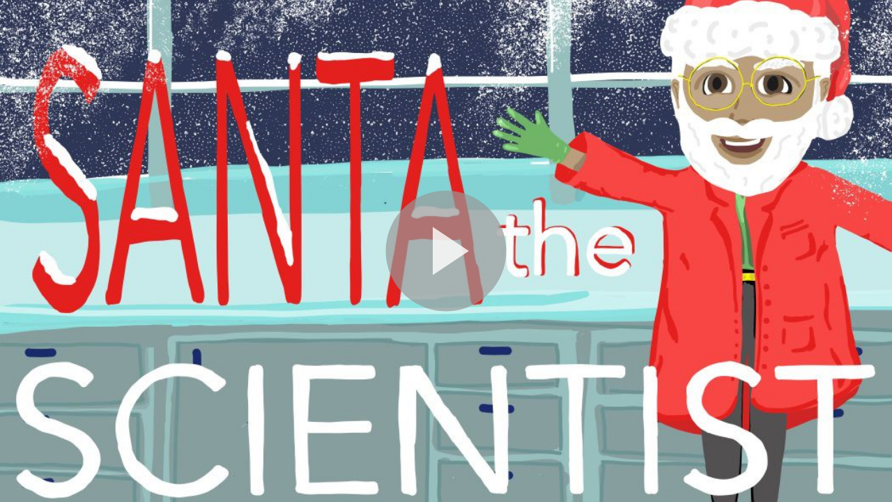

--- FILE ---
content_type: text/html
request_url: https://roshanachal.com/santa-the-scientist/content.html
body_size: 1687
content:
<!DOCTYPE html>
<html>
<head>
  <meta charset="utf-8" />
  <title>Santa the Scientist</title>
   <meta name="viewport" content="width=device-width, initial-scale=1">
    <link rel="stylesheet" type="text/css" href="css/bootstrap.min.css" />
    <link rel="stylesheet" type="text/css" href="css/index.styles.css" />
    <script type="text/javascript" src="js/jquery.min.js"></script>
    <script type="text/javascript" src="js/bootstrap.min.js"></script>
    <script type="text/javascript" src="js/jquery.actual.min.js"></script>
    <script type="text/javascript" src="js/idangerous.swiper-2.3.js"></script>
    <script type="text/javascript" src="js/sizeof.min.js"></script>
    <script type="text/javascript" src="js/SChtml.min.js"></script>
    <script type="text/javascript">
    SCGeneral.init();

  /*
  * Workaround to make it works with chrome on windows 10
  */
  /*
   *
   *   Init Touch Events
   *
   */
  if ((/iphone|ipad|ipod|android|blackberry|mini|windows\sce|palm/i.test(navigator.userAgent.toLowerCase()))) { 
    window.touchDownEvent = "touchstart"; 
    window.touchUpEvent = "touchend"; 
    window.touchMoveEvent = "touchmove";
    if ((/android/i.test(navigator.userAgent.toLowerCase()))) {
      window.pinchopen = "pinchout";
      window.pinchclose = "pinchin";
    } else {
      window.pinchopen = "pinchopen";
      window.pinchclose = "pinchclose";
    }
  } else {
    window.touchDownEvent = "mousedown";
    window.touchUpEvent = "mouseup";
    window.touchMoveEvent = "mousemove";
    window.pinchopen = "dblclick";
    window.pinchclose = "dblclick";
  }
  SCGeneral.touchDownEvent = window.touchDownEvent;
    
    var touchstart;  
      if (SCGeneral.isTouch() && window.touchDownEvent !== "mousedown")
        touchstart = "touchstart";
      else
        touchstart = "mousedown";
  /*
  * End workaround
  */
    
    $(document).ready(function() {
        SCHtmlDataController.initInfo();
        
        $(document).on('initInfoCompleted', function() {
            SCHtmlDataController.initData();
            
            $(document).on('initDataCompleted', function(e, eventInfo) {
                window.SCPackageData = SCHtmlController.getCurrentData(); 
                SCHtmlController.init();
            });

        });

    });
    </script>
    </head>
    <body>
           <div id="SCcontainer">
              <!--Navigation -->
              <nav class="navbar navbar-default navbar-static-top" id="SCNavbar">
                    <div class="container-fluid">
                      <div class="navbar-header">
                        <button type="button" class="navbar-toggle collapsed" data-toggle="collapse" data-target="#navbar" aria-expanded="false" aria-controls="navbar">
                          <span class="sr-only">Toggle navigation</span>
                          <span class="icon-bar"></span>
                          <span class="icon-bar"></span>
                          <span class="icon-bar"></span>
                        </button>
                      <ul class="nav navbar-nav" id="SCNavCenter">
                        <li><a class="navbar-brand" id="SCNavTitle" href="#"></a></li>
                      </ul>
                       <!--<a class="navbar-brand" id="SCNavTitle" href="#"></a>-->
                      </div>
                      <div id="navbar">
                        <div id="SCcontainer-nav">
                       <!--   <ul class="nav navbar-nav" id="left-navbar">-->
                         <!--button Buy Now-->
                          <!--</ul>-->
                          <ul class="nav navbar-nav navbar-complete">
                         <!--   <li id="SCReadAloudButtonNav"><a href="#" id="SCReadAloudButton"><img src="images/icon_readaloud.png" /></a></li>-->
                            <li id="SCInfoNav"><a href="#" data-toggle="modal" data-target="#SCInfo"><img src="images/icon_info.png" /></a></li>
                          </ul>
                          </div><!--/.SC-container-nav -->
                      </div><!--/.nav-collapse --> 
                    </div><!--/.container-fluid -->
              </nav>
<!--End Nav-->
<!-- Modal info -->
<!-- Modal -->
              <div class="modal fade" id="SCInfo" tabindex="-1" role="dialog" aria-labelledby="Info" aria-hidden="true">
              <div class="modal-dialog">
                <div class="modal-content">
                  <div class="modal-header">
                    <button type="button" class="close" data-dismiss="modal" aria-label="Close"><span aria-hidden="true">&times;</span></button>
                    <h4 class="modal-title" id="SCInfoLabel">Info</h4>
                  </div>
                  <div class="modal-body">
                    <div id="SCInfoCover"></div>
                    <div id="SCInfoTitle"></div>
                    <div id="SCInfoAuthor"></div>
                    <div id="SCInfoCredits"></div>
                  </div>
                  <div class="modal-footer">
                    <button type="button" class="btn btn-default" data-dismiss="modal">Close</button>
                  </div>
                </div>
              </div>
            </div>
            <!--End modal info -->
            <div class="swiper-container">
                <div id="SCPageViewerLeft">
                  
                </div>
                <div id="SCPageViewerCenter">

                </div> 
                <div id="SCPageViewerRight">
                  
                </div>
                <div class="SCLoader"><div class="Outer"><div class="Middle"><div class="clear-loading loading-effect-1"><span></span><span></span><span></span></div></div></div></div>
            </div>
    <!-- navigation menu start -->
           
           <div id="SCNavigationToc">
              <div class="paginationContainer">
                <div class="overflowContainer">
                  <div class="SCpagination">
                    <ul>
                      
                    </ul>
                  </div>
                </div>
              </div>
            </div>
           
            <div id="SCNavigationArrows">
              <!-- <div id="SCNavigationLeftContainer"> -->
                <div id="SCNavigationLeft"></div>
              <!-- </div> -->
              <!-- <div id="SCNavigationRightContainer"> -->
                <div id="SCNavigationRight"></div>
              <!-- </div> -->
            </div>
            <!-- navigation menu end -->  
         </div>
    </body>
</html>

--- FILE ---
content_type: application/xhtml+xml
request_url: https://roshanachal.com/santa-the-scientist/BookPayload/A4E5B585C98D374FBCC03414392B63FC/1.1.1/OEBPS/toc.xhtml
body_size: 529
content:
<?xml version="1.0" encoding="utf-8"?>
<html xmlns="http://www.w3.org/1999/xhtml" xmlns:epub="http://www.idpf.org/2007/ops" xmlns:ibooks="http://vocabulary.itunes.apple.com/rdf/ibooks/vocabulary-extensions-1.0" epub:prefix="ibooks: http://vocabulary.itunes.apple.com/rdf/ibooks/vocabulary-extensions-1.0">
  <head>
    <title>Santa the Scientist</title>
  </head>
  
  <body>
    <nav id="toc" epub:type="toc">
      <h1 class="chapter">Index</h1>
      <ol>
		
<li><a href="assets/1/page.xhtml">Santa the Scientist</a></li>
      </ol>
    </nav>

	<nav epub:type="landmarks">
	    <h1>Guide</h1>
	    <ol>
		    <li><a epub:type="ibooks:reader-start-page" href="assets/1/page.xhtml">Start Reading</a></li>
	        <li><a epub:type="cover" href="assets/1/page.xhtml">Cover</a></li>
			<li><a epub:type="bodymatter" href="assets/2/page.xhtml">Start of Content</a></li>
	    </ol>
	</nav>
	
	<nav epub:type="page-list">
		<ol>
			
<li>
	<a href="assets/1/page.xhtml">1</a>
</li>
<li>
	<a href="assets/2/page.xhtml">2</a>
</li>
<li>
	<a href="assets/3/page.xhtml">3</a>
</li>
<li>
	<a href="assets/4/page.xhtml">4</a>
</li>
<li>
	<a href="assets/5/page.xhtml">5</a>
</li>
<li>
	<a href="assets/6/page.xhtml">6</a>
</li>
<li>
	<a href="assets/7/page.xhtml">7</a>
</li>
<li>
	<a href="assets/8/page.xhtml">8</a>
</li>
<li>
	<a href="assets/9/page.xhtml">9</a>
</li>
<li>
	<a href="assets/10/page.xhtml">10</a>
</li>
<li>
	<a href="assets/11/page.xhtml">11</a>
</li>
<li>
	<a href="assets/12/page.xhtml">12</a>
</li>
<li>
	<a href="assets/13/page.xhtml">13</a>
</li>
<li>
	<a href="assets/14/page.xhtml">14</a>
</li>
<li>
	<a href="assets/15/page.xhtml">15</a>
</li>
<li>
	<a href="assets/16/page.xhtml">16</a>
</li>
		</ol>
	</nav>
  </body>
</html>

--- FILE ---
content_type: application/xhtml+xml
request_url: https://roshanachal.com/santa-the-scientist/BookPayload/A4E5B585C98D374FBCC03414392B63FC/1.1.1/OEBPS/toc.xhtml
body_size: 529
content:
<?xml version="1.0" encoding="utf-8"?>
<html xmlns="http://www.w3.org/1999/xhtml" xmlns:epub="http://www.idpf.org/2007/ops" xmlns:ibooks="http://vocabulary.itunes.apple.com/rdf/ibooks/vocabulary-extensions-1.0" epub:prefix="ibooks: http://vocabulary.itunes.apple.com/rdf/ibooks/vocabulary-extensions-1.0">
  <head>
    <title>Santa the Scientist</title>
  </head>
  
  <body>
    <nav id="toc" epub:type="toc">
      <h1 class="chapter">Index</h1>
      <ol>
		
<li><a href="assets/1/page.xhtml">Santa the Scientist</a></li>
      </ol>
    </nav>

	<nav epub:type="landmarks">
	    <h1>Guide</h1>
	    <ol>
		    <li><a epub:type="ibooks:reader-start-page" href="assets/1/page.xhtml">Start Reading</a></li>
	        <li><a epub:type="cover" href="assets/1/page.xhtml">Cover</a></li>
			<li><a epub:type="bodymatter" href="assets/2/page.xhtml">Start of Content</a></li>
	    </ol>
	</nav>
	
	<nav epub:type="page-list">
		<ol>
			
<li>
	<a href="assets/1/page.xhtml">1</a>
</li>
<li>
	<a href="assets/2/page.xhtml">2</a>
</li>
<li>
	<a href="assets/3/page.xhtml">3</a>
</li>
<li>
	<a href="assets/4/page.xhtml">4</a>
</li>
<li>
	<a href="assets/5/page.xhtml">5</a>
</li>
<li>
	<a href="assets/6/page.xhtml">6</a>
</li>
<li>
	<a href="assets/7/page.xhtml">7</a>
</li>
<li>
	<a href="assets/8/page.xhtml">8</a>
</li>
<li>
	<a href="assets/9/page.xhtml">9</a>
</li>
<li>
	<a href="assets/10/page.xhtml">10</a>
</li>
<li>
	<a href="assets/11/page.xhtml">11</a>
</li>
<li>
	<a href="assets/12/page.xhtml">12</a>
</li>
<li>
	<a href="assets/13/page.xhtml">13</a>
</li>
<li>
	<a href="assets/14/page.xhtml">14</a>
</li>
<li>
	<a href="assets/15/page.xhtml">15</a>
</li>
<li>
	<a href="assets/16/page.xhtml">16</a>
</li>
		</ol>
	</nav>
  </body>
</html>

--- FILE ---
content_type: text/css
request_url: https://roshanachal.com/santa-the-scientist/css/index.styles.css
body_size: 1854
content:
html,body{height:100%;padding:0;margin:0}div#SCcontainer{width:100%;padding:0;height:100%;position:absolute;top:0;left:0;margin:0}div#SCSplash{width:100%;padding:0;height:100%;position:absolute;top:0;left:0;margin:0}#SCSplash img{vertical-align:middle;display:table-cell;margin-left:auto;margin-right:auto}div.Outer{width:100%;padding:0;display:table;height:100%;position:relative;top:0;left:0;margin:0;z-index:1}div.Middle{padding:0;vertical-align:middle;display:table-cell;margin:0 auto;width:100%;height:100%;text-align:center}div.Middle img#SCPlayBook{width:30%;height:30%}.container-content{position:relative;margin-left:auto;margin-right:auto}.container-content iframe{position:absolute;top:0;left:0;z-index:1}.SCLoader{height:100%;width:100%;position:absolute;display:table;z-index:3;display:none}.SCLoader img{vertical-align:middle;display:table-cell;margin-left:auto;margin-right:auto;height:48px;width:48px}.container-content img#placeholder{position:absolute;top:0;left:0;z-index:2}#SCNavbar{z-index:999998;display:none;position:absolute;width:100%}#SCNavbar #SCBuyNow button,#SCNavbar #SCBuyNow a{margin-left:5px;margin-right:15px}#SCNavbar #SCBuyNow a{color:#fff;padding:10px}#SCNavbar #SCBuyNow a:hover{background-color:#2e6da4}#SCNavbar #SCNavCenter{position:absolute;width:100%;left:0;right:0;margin-left:auto;margin-right:auto}#SCNavbar #SCNavCenter li{position:absolute;left:50%;top:0;transform:translate(-50%)}#SCNavbar li#SCfullscreen img,#SCNavbar li#SCembed img,#SCNavbar li#SCdownload img{width:24px;height:24px}li#SCembed{float:left}li#SCLanguages,li#SCChapters,li#SCReadAloudButtonNav,li#SCfullscreen,li#SCSoundtrackButtonNav{float:right}#SCInfoCover img,#SCSampleCover img{max-width:300px;max-height:300px}.modal-body{text-align:center;color:#999}.modal{z-index:999999!important}div#SCNavigationToc{height:0;position:absolute;bottom:0;margin-bottom:0;width:100%;z-index:2;pointer-events:all;z-index:3}div#SCNavigationToc .paginationContainer{position:absolute;left:0;margin-top:0;width:100%;overflow:hidden;z-index:2;height:0;background-color:rgba(0,0,0,0.2)}div#SCNavigationToc .overflowContainer{position:relative;top:0;left:0;height:0;padding-left:0;text-align:center;margin:0;display:inline;overflow-y:hidden;overflow-x:auto;z-index:10}div#SCNavigationToc .SCpagination{position:relative;text-align:center;height:100%;margin-top:5px;margin-bottom:5px;margin-left:5px;overflow-x:scroll;overflow-y:hidden;-webkit-overflow-scrolling:touch;white-space:nowrap}div#SCNavigationToc .SCpagination ul{list-style:none;margin:0;padding:0;height:100%}div#SCNavigationToc .SCpagination li{display:inline-block;height:100%;border-radius:2px;margin:0 3px 0 0;text-align:center;cursor:pointer;overflow:hidden;font-family:"Helvetica";font-weight:bolder;font-size:12px}div#SCNavigationToc .SCpagination li img{height:100%}div#SCNavigationToc .SCpagination li.selected{border:2px solid;border-color:#4278f5}div#SCNavigationToc .SCpagination li.active{border:2px solid #ff0;box-sizing:border-box}div#SCNavigationArrows{position:relative;height:100%;margin:0 auto;display:none}div#SCNavigationLeft{position:absolute;top:0;left:5px;width:68px;height:inherit;background-image:url(../images/scnavigation-prev-btn.png);background-size:68px;background-position:center center;background-repeat:no-repeat;pointer-events:auto;z-index:2}div#SCNavigationLeft:hover{background-image:url(../images/scnavigation-prev-btn-hover.png)}div#SCNavigationLeft:active{background-image:url(../images/scnavigation-prev-btn-active.png)}div#SCNavigationRight{position:absolute;float:right;top:0;right:5px;width:68px;height:inherit;background-image:url(../images/scnavigation-next-btn.png);background-size:68px;background-position:center center;background-repeat:no-repeat;z-index:2}div#SCNavigationRight:hover{background-image:url(../images/scnavigation-next-btn-hover.png)}div#SCNavigationRight:active{background-image:url(../images/scnavigation-next-btn-active.png)}#SCPageViewerLeft{margin:0 auto;width:100%;height:100%;position:absolute}#SCPageViewerCenter,.SCLoader{margin:0 auto;top:0;left:0;width:100%;height:100%;position:absolute;-webkit-backface-visibility:hidden;-moz-backface-visibility:hidden;-ms-backface-visibility:hidden;-o-backface-visibility:hidden;backface-visibility:hidden;z-index:10;touch-action:none}#SCPageViewerRight{margin:0 auto;width:100%;height:100%;position:absolute}.container-content .leftPageView,.container-content .rightPageView{position:absolute}.swiper-wp8-horizontal{-ms-touch-action:pan-y}.swiper-wp8-vertical{-ms-touch-action:pan-x}div.swiper-container{top:0;width:100%;height:100%;position:absolute;z-index:1;overflow:hidden}nav{z-index:999}.socialbtn{padding-top:10px}.socialbtn ul{list-style:none;padding:0;height:100%}.socialbtn li{display:inline-block;margin:15px}#SCDwonloadSampleButton{margin-top:50px;margin-bottom:50px}@media screen and (max-width: 767px){ul#SCNavCenter,button.navbar-toggle{display:none}.container-fluid>.navbar-header{margin-right:0;margin-left:0;float:left}.navbar-nav li{float:left;margin:0}.navbar-nav li a{padding-left:5px}ul.nav.navbar-nav.navbar-complete{text-align:center!important}.navbar-nav li{float:none!important;display:inline-block}.navbar-complete{width:auto!important}}.navbar-complete{width:100%}#SCcontainer-nav{margin-left:auto;margin-right:auto}.navbar .disabled{opacity:.3}.navbar .enabled{opacity:1}.clear-loading{text-align:center;margin:0 auto;position:relative;-webkit-box-sizing:border-box;-moz-box-sizing:border-box;-ms-box-sizing:border-box;-o-box-sizing:border-box;box-sizing:border-box}.loading-effect-1{width:100px;height:100px}.loading-effect-1 span{display:block;-webit-border-radius:50%;-moz-border-radius:50%;-ms-border-radius:50%;-o-border-radius:50%;border-radius:50%;border:4px solid #fff;position:absolute;top:50%;left:50%;-webkit-transform:translate(-50%,-50%);-moz-transform:translate(-50%,-50%);-ms-transform:translate(-50%,-50%);-o-transform:translate(-50%,-50%);transform:translate(-50%,-50%)}.loading-effect-1 span:first-child{width:100%;height:100%;border-color:#d62188;border-left-color:transparent;top:0;left:0;-webkit-animation:effect-1-1 4s infinite linear;-moz-animation:effect-1-1 4s infinite linear;-ms-animation:effect-1-1 4s infinite linear;-o-animation:effect-1-1 4s infinite linear;animation:effect-1-1 4s infinite linear}.loading-effect-1 span:nth-child(2){width:75%;height:75%;border-color:#3e88bd;border-right-color:transparent;top:12.5%;left:12.5%;-webkit-animation:effect-1-2 3s infinite linear;-moz-animation:effect-1-2 3s infinite linear;-ms-animation:effect-1-2 3s infinite linear;-o-animation:effect-1-2 3s infinite linear;animation:effect-1-2 3s infinite linear}.loading-effect-1 span:last-child{width:50%;height:50%;border-color:#689c4a;border-bottom-color:transparent;top:25%;left:25%;-webkit-animation:effect-1-1 4s infinite linear;-moz-animation:effect-1-1 4s infinite linear;-ms-animation:effect-1-1 4s infinite linear;-o-animation:effect-1-1 4s infinite linear;animation:effect-1-1 4s infinite linear}@-webkit-keyframes effect-1-1{from{-webkit-transform:rotate(0deg);-moz-transform:rotate(0deg);-ms-transform:rotate(0deg);-o-transform:rotate(0deg);transform:rotate(0deg)}to{-webkit-transform:rotate(360deg);-moz-transform:rotate(360deg);-ms-transform:rotate(360deg);-o-transform:rotate(360deg);transform:rotate(360deg)}}@keyframes effect-1-1{from{-webkit-transform:rotate(0deg);-moz-transform:rotate(0deg);-ms-transform:rotate(0deg);-o-transform:rotate(0deg);transform:rotate(0deg)}to{-webkit-transform:rotate(360deg);-moz-transform:rotate(360deg);-ms-transform:rotate(360deg);-o-transform:rotate(360deg);transform:rotate(360deg)}}@-webkit-keyframes effect-1-2{from{-webkit-transform:rotate(0deg);-moz-transform:rotate(0deg);-ms-transform:rotate(0deg);-o-transform:rotate(0deg);transform:rotate(0deg)}to{-webkit-transform:rotate(-360deg);-moz-transform:rotate(-360deg);-ms-transform:rotate(-360deg);-o-transform:rotate(-360deg);transform:rotate(-360deg)}}@keyframes effect-1-2{from{-webkit-transform:rotate(0deg);-moz-transform:rotate(0deg);-ms-transform:rotate(0deg);-o-transform:rotate(0deg);transform:rotate(0deg)}to{-webkit-transform:rotate(-360deg);-moz-transform:rotate(-360deg);-ms-transform:rotate(-360deg);-o-transform:rotate(-360deg);transform:rotate(-360deg)}}

--- FILE ---
content_type: image/svg+xml
request_url: https://roshanachal.com/santa-the-scientist/images/icon_play.svg
body_size: 556
content:
<?xml version="1.0" encoding="utf-8"?>
<!-- Generator: Adobe Illustrator 19.0.1, SVG Export Plug-In . SVG Version: 6.00 Build 0)  -->
<svg version="1.1" id="Livello_1" xmlns="http://www.w3.org/2000/svg" xmlns:xlink="http://www.w3.org/1999/xlink" x="0px" y="0px"
	 viewBox="0 0 150 150" enable-background="new 0 0 150 150" xml:space="preserve">
<g>
	<path opacity="0.7" fill="#999999" d="M75,15c-33.12,0-60,26.88-60,60s26.88,60,60,60s60-26.88,60-60S108.12,15,75,15z"/>
	<polygon opacity="0.8" fill="#FFFFFF" points="61.8,99 61.8,51 97.8,75 	"/>
</g>
</svg>


--- FILE ---
content_type: application/xml
request_url: https://roshanachal.com/santa-the-scientist/BookPayload/A4E5B585C98D374FBCC03414392B63FC/1.1.1/META-INF/pubcoder.xml
body_size: 425
content:
<?xml version="1.0" encoding="UTF-8" standalone="yes"?>
<pubcoder>
	<integratedUI>true</integratedUI>
	<onTouchSystemUI>true</onTouchSystemUI>
	<enableSwipe>false</enableSwipe>
	<numPagesLandscape>1</numPagesLandscape>
	<orientation>landscape</orientation>
	<thumbnailHeight>220</thumbnailHeight>
	<thumbnailWidth>293</thumbnailWidth>
	<viewportHeight>768</viewportHeight>
	<viewportWidth>1024</viewportWidth>
	<showNavigationArrows>false</showNavigationArrows>
	<sharingOnSocialNetworks>true</sharingOnSocialNetworks>
	<embedCode>true</embedCode>
	<buttonBuyLabel></buttonBuyLabel>
	<downloadSampleUrl></downloadSampleUrl>
	<storeLinkAppleAppStore></storeLinkAppleAppStore>
	<storeLinkAppleiBooks></storeLinkAppleiBooks>
	<storeLinkGooglePlayBooks></storeLinkGooglePlayBooks>
	<storeLinkGooglePlay></storeLinkGooglePlay>
	<storeLinkAmazon></storeLinkAmazon>
	<storeLinkKobo></storeLinkKobo>
	<storeLinkBarnesAndNoble></storeLinkBarnesAndNoble>
	<hasSoundTrack>true
true</hasSoundTrack>
</pubcoder>

--- FILE ---
content_type: application/javascript
request_url: https://roshanachal.com/santa-the-scientist/js/sizeof.min.js
body_size: 453
content:
/*

sizeof.js

A function to calculate the approximate memory usage of objects

Created by Stephen Morley - http://code.stephenmorley.org/ - and released under
the terms of the CC0 1.0 Universal legal code:

http://creativecommons.org/publicdomain/zero/1.0/legalcode

*/

function sizeof(_1){
var _2=[_1];
var _3=0;
for(var _4=0;_4<_2.length;_4++){
switch(typeof _2[_4]){
case "boolean":
_3+=4;
break;
case "number":
_3+=8;
break;
case "string":
_3+=2*_2[_4].length;
break;
case "object":
if(Object.prototype.toString.call(_2[_4])!="[object Array]"){
for(var _5 in _2[_4]){
_3+=2*_5.length;
}
}
for(var _5 in _2[_4]){
var _6=false;
for(var _7=0;_7<_2.length;_7++){
if(_2[_7]===_2[_4][_5]){
_6=true;
break;
}
}
if(!_6){
_2.push(_2[_4][_5]);
}
}
}
}
return _3;
};


--- FILE ---
content_type: application/xml
request_url: https://roshanachal.com/santa-the-scientist/BookPayload/workspaces-smartphone.xml
body_size: 325
content:
<?xml version="1.0" encoding="UTF-8"?><metadata><all-targets><devices><SCTargetDevice><properties><id>1</id><label>1024x768 (iPad)</label><basedOnTargetDeviceID>0</basedOnTargetDeviceID><platform></platform><screenWidth>1024</screenWidth><screenHeight>768</screenHeight><marginsLandscape>0,0,0,0</marginsLandscape><marginsPortrait>0,0,0,0</marginsPortrait></properties></SCTargetDevice></devices><orientations><SCTargetOrientation><properties><id>1</id><label>Landscape</label><orientation>landscape</orientation></properties></SCTargetOrientation></orientations><localizations><SCTargetLocalization default="true"><properties><id>1</id><label>English</label><languageCode>en</languageCode></properties></SCTargetLocalization></localizations></all-targets></metadata>

--- FILE ---
content_type: application/xml
request_url: https://roshanachal.com/santa-the-scientist/BookPayload/A4E5B585C98D374FBCC03414392B63FC/1.1.1/META-INF/pubcoder.xml
body_size: 425
content:
<?xml version="1.0" encoding="UTF-8" standalone="yes"?>
<pubcoder>
	<integratedUI>true</integratedUI>
	<onTouchSystemUI>true</onTouchSystemUI>
	<enableSwipe>false</enableSwipe>
	<numPagesLandscape>1</numPagesLandscape>
	<orientation>landscape</orientation>
	<thumbnailHeight>220</thumbnailHeight>
	<thumbnailWidth>293</thumbnailWidth>
	<viewportHeight>768</viewportHeight>
	<viewportWidth>1024</viewportWidth>
	<showNavigationArrows>false</showNavigationArrows>
	<sharingOnSocialNetworks>true</sharingOnSocialNetworks>
	<embedCode>true</embedCode>
	<buttonBuyLabel></buttonBuyLabel>
	<downloadSampleUrl></downloadSampleUrl>
	<storeLinkAppleAppStore></storeLinkAppleAppStore>
	<storeLinkAppleiBooks></storeLinkAppleiBooks>
	<storeLinkGooglePlayBooks></storeLinkGooglePlayBooks>
	<storeLinkGooglePlay></storeLinkGooglePlay>
	<storeLinkAmazon></storeLinkAmazon>
	<storeLinkKobo></storeLinkKobo>
	<storeLinkBarnesAndNoble></storeLinkBarnesAndNoble>
	<hasSoundTrack>true
true</hasSoundTrack>
</pubcoder>

--- FILE ---
content_type: application/xml
request_url: https://roshanachal.com/santa-the-scientist/BookPayload/info.xml
body_size: 178
content:
<?xml version="1.0" encoding="UTF-8"?><info><bookid>H0H 0H0</bookid><unique_build_id>A4E5B585C98D374FBCC03414392B63FC</unique_build_id><autoplay>false</autoplay><facingPagesInLandscape>false</facingPagesInLandscape></info>

--- FILE ---
content_type: application/xml
request_url: https://roshanachal.com/santa-the-scientist/BookPayload/workspaces-desktop.xml
body_size: 325
content:
<?xml version="1.0" encoding="UTF-8"?><metadata><all-targets><devices><SCTargetDevice><properties><id>1</id><label>1024x768 (iPad)</label><basedOnTargetDeviceID>0</basedOnTargetDeviceID><platform></platform><screenWidth>1024</screenWidth><screenHeight>768</screenHeight><marginsLandscape>0,0,0,0</marginsLandscape><marginsPortrait>0,0,0,0</marginsPortrait></properties></SCTargetDevice></devices><orientations><SCTargetOrientation><properties><id>1</id><label>Landscape</label><orientation>landscape</orientation></properties></SCTargetOrientation></orientations><localizations><SCTargetLocalization default="true"><properties><id>1</id><label>English</label><languageCode>en</languageCode></properties></SCTargetLocalization></localizations></all-targets></metadata>

--- FILE ---
content_type: application/javascript
request_url: https://roshanachal.com/santa-the-scientist/js/SChtml.min.js
body_size: 19317
content:
var SCPackage={},SCPackageSmart={};jQuery.events=function(e){var t,i=[];return jQuery(e).each(function(){(t=jQuery._data(this,"events"))&&i.push({element:this,events:t})}),0<i.length?i:null};var SCGeneral={touchDownEvent:"",touchUpEvent:"",touchMoveEvent:"",pinchopen:"",pinchclose:"",browser:{ie:function(){if(-1!==navigator.userAgent.indexOf("MSIE")||-1!==navigator.appVersion.indexOf("Trident/"))return!0}(),ie8:function(){var e=-1;if("Microsoft Internet Explorer"==navigator.appName){var t=navigator.userAgent;null!=new RegExp("MSIE ([0-9]{1,}[.0-9]{0,})").exec(t)&&(e=parseFloat(RegExp.$1))}return-1!=e&&e<9}(),ie10:window.navigator.pointerEnabled},support:{transforms3d:window.Modernizr&&!0===Modernizr.csstransforms3d||function(){var e=document.createElement("div").style;return"webkitPerspective"in e||"MozPerspective"in e||"OPerspective"in e||"MsPerspective"in e||"perspective"in e}(),touch:window.Modernizr&&!0===Modernizr.touch||!!("ontouchstart"in window||window.DocumentTouch&&document instanceof DocumentTouch)},init:function(){this.setEvents()},isWindows:function(){return!!/windows/i.test(navigator.userAgent.toLowerCase())},SCPreventTouch:function(e){$(e).css("touch-action","none")},countProperties:function(e){var t=0;for(var i in e)e.hasOwnProperty(i)&&++t;return t},isTouch:function(){return"ontouchstart"in window},UrlExists:function(e){var t=new XMLHttpRequest;return t.open("HEAD",e,!1),t.send(),404!=t.status},setNumDecimals:function(e){return Math.round(100*e)/100},setEvents:function(){this.support.touch?(this.touchDownEvent="touchstart",this.touchUpEvent="touchend",this.touchMoveEvent="touchmove",/android/i.test(navigator.userAgent.toLowerCase())?(this.pinchopen="pinchout",this.pinchclose="pinchin"):(this.pinchopen="pinchopen",this.pinchclose="pinchclose")):(this.touchDownEvent="mousedown",this.touchUpEvent="mouseup",this.touchMoveEvent="mousemove",this.pinchopen="dblclick",this.pinchclose="dblclick")},isMobileBrowser:function(){var e,t=!1;return e=navigator.userAgent||navigator.vendor||window.opera,(/(android|bb\d+|meego).+mobile|avantgo|bada\/|blackberry|blazer|compal|elaine|fennec|hiptop|iemobile|ip(hone|od)|iris|kindle|lge |maemo|midp|mmp|mobile.+firefox|netfront|opera m(ob|in)i|palm( os)?|phone|p(ixi|re)\/|plucker|pocket|psp|series(4|6)0|symbian|treo|up\.(browser|link)|vodafone|wap|windows ce|xda|xiino/i.test(e)||/1207|6310|6590|3gso|4thp|50[1-6]i|770s|802s|a wa|abac|ac(er|oo|s\-)|ai(ko|rn)|al(av|ca|co)|amoi|an(ex|ny|yw)|aptu|ar(ch|go)|as(te|us)|attw|au(di|\-m|r |s )|avan|be(ck|ll|nq)|bi(lb|rd)|bl(ac|az)|br(e|v)w|bumb|bw\-(n|u)|c55\/|capi|ccwa|cdm\-|cell|chtm|cldc|cmd\-|co(mp|nd)|craw|da(it|ll|ng)|dbte|dc\-s|devi|dica|dmob|do(c|p)o|ds(12|\-d)|el(49|ai)|em(l2|ul)|er(ic|k0)|esl8|ez([4-7]0|os|wa|ze)|fetc|fly(\-|_)|g1 u|g560|gene|gf\-5|g\-mo|go(\.w|od)|gr(ad|un)|haie|hcit|hd\-(m|p|t)|hei\-|hi(pt|ta)|hp( i|ip)|hs\-c|ht(c(\-| |_|a|g|p|s|t)|tp)|hu(aw|tc)|i\-(20|go|ma)|i230|iac( |\-|\/)|ibro|idea|ig01|ikom|im1k|inno|ipaq|iris|ja(t|v)a|jbro|jemu|jigs|kddi|keji|kgt( |\/)|klon|kpt |kwc\-|kyo(c|k)|le(no|xi)|lg( g|\/(k|l|u)|50|54|\-[a-w])|libw|lynx|m1\-w|m3ga|m50\/|ma(te|ui|xo)|mc(01|21|ca)|m\-cr|me(rc|ri)|mi(o8|oa|ts)|mmef|mo(01|02|bi|de|do|t(\-| |o|v)|zz)|mt(50|p1|v )|mwbp|mywa|n10[0-2]|n20[2-3]|n30(0|2)|n50(0|2|5)|n7(0(0|1)|10)|ne((c|m)\-|on|tf|wf|wg|wt)|nok(6|i)|nzph|o2im|op(ti|wv)|oran|owg1|p800|pan(a|d|t)|pdxg|pg(13|\-([1-8]|c))|phil|pire|pl(ay|uc)|pn\-2|po(ck|rt|se)|prox|psio|pt\-g|qa\-a|qc(07|12|21|32|60|\-[2-7]|i\-)|qtek|r380|r600|raks|rim9|ro(ve|zo)|s55\/|sa(ge|ma|mm|ms|ny|va)|sc(01|h\-|oo|p\-)|sdk\/|se(c(\-|0|1)|47|mc|nd|ri)|sgh\-|shar|sie(\-|m)|sk\-0|sl(45|id)|sm(al|ar|b3|it|t5)|so(ft|ny)|sp(01|h\-|v\-|v )|sy(01|mb)|t2(18|50)|t6(00|10|18)|ta(gt|lk)|tcl\-|tdg\-|tel(i|m)|tim\-|t\-mo|to(pl|sh)|ts(70|m\-|m3|m5)|tx\-9|up(\.b|g1|si)|utst|v400|v750|veri|vi(rg|te)|vk(40|5[0-3]|\-v)|vm40|voda|vulc|vx(52|53|60|61|70|80|81|83|85|98)|w3c(\-| )|webc|whit|wi(g |nc|nw)|wmlb|wonu|x700|yas\-|your|zeto|zte\-/i.test(e.substr(0,4)))&&(t=!0),t},getNavigator:function(){return navigator.userAgent},isFullScreenEnabled:function(){return!!(document.fullscreenEnabled||document.webkitFullscreenEnabled||document.mozFullScreenEnabled||document.msFullscreenEnabled)}},SCHtmlDataController={SCPackagePath:"BookPayload",OEBPSPath:"OEBPS",AssetsPath:"assets",METAINFPath:"META-INF",ContentOpfFileName:"content.opf",TocFileName:"toc.xhtml",UIdataFile:"pubcoder.xml",LoadingImageFile:"loading.jpg",ContentPageFile:"page.xhtml",smilFilePath:"audio/spe.mp3",infoUniqueId:"",bookId:"",infoAutoplay:!1,initDataCompleted:!1,initDesktopDataDone:!1,facingPagesInLandscape:!1,packageObject:SCPackage,initInfoTrigger:"initInfoCompleted",initDataCompletedTrigger:"initDataCompleted",initInfo:function(){this.getXmlAjax(this.SCPackagePath+"/info.xml",this.parseInfo)},initData:function(){this.getXmlAjax(this.SCPackagePath+"/workspaces-desktop.xml",this.parseSCPackage,"desktop");var i=this;$(document).on("initDesktopCompleted",function(e,t){i.packageObject=SCPackageSmart,i.getXmlAjax(i.SCPackagePath+"/workspaces-smartphone.xml",i.parseSCPackage,"smartphone")})},initContentOpf:function(){for(window.workspaceCounter=0,i=0;i<=this.packageObject.workspaces.length-1;i++){var e=SCHtmlDataController,t=e.SCPackagePath+"/"+e.infoUniqueId+"/"+e.packageObject.workspaces[i].path+"/"+e.OEBPSPath+"/"+e.ContentOpfFileName;e.getXmlAjax(t,e.parseContentOpf)}},initToc:function(){for(window.workspaceCounter=0,i=0;i<=this.packageObject.workspaces.length-1;i++){var e=SCHtmlDataController,t=e.SCPackagePath+"/"+e.infoUniqueId+"/"+e.packageObject.workspaces[i].path+"/"+e.OEBPSPath+"/"+e.TocFileName;e.getXmlAjax(t,e.parseToc)}},initUIdata:function(){for(window.workspaceCounter=0,i=0;i<=this.packageObject.workspaces.length-1;i++){var e=SCHtmlDataController,t=e.SCPackagePath+"/"+e.infoUniqueId+"/"+e.packageObject.workspaces[i].path+"/"+e.METAINFPath+"/"+e.UIdataFile;e.getXmlAjax(t,e.parseUIdata)}},initPagesData:function(){for(window.workspaceCounter=0,window.countSmilFiles=0,i=0;i<=this.packageObject.workspaces.length-1;i++){this.packageObject.workspaces[i].epub.pages=[],window.pages=0;var e=SCHtmlDataController,t=e.SCPackagePath+"/"+e.infoUniqueId+"/"+e.packageObject.workspaces[i].path+"/"+e.OEBPSPath+"/"+e.ContentOpfFileName;e.getXmlAjax(t,e.parsePagesData)}},initSmilData:function(){if(0==window.countSmilFiles)return this.callBackSet("smilDataDone");for(window.smilParsed=0,window.allSmil=[],i=0;i<=this.packageObject.workspaces.length-1;i++)for(j=0;j<=this.packageObject.workspaces[i].epub.pages.length-1;j++)if(this.packageObject.workspaces[i].epub.pages[j].readAloudExists){var e=SCHtmlDataController,t=e.SCPackagePath+"/"+e.infoUniqueId+"/"+e.packageObject.workspaces[i].path+"/"+e.OEBPSPath+"/"+e.packageObject.workspaces[i].epub.pages[j].smilPath;e.getXmlAjax(t,e.parseSmilData)}},parseInfo:function(e){var t=$(e).find("unique_build_id").text(),i=$(e).find("autoplay").text(),n=$(e).find("bookid").text(),a=$(e).find("facingPagesInLandscape").text(),o=SCHtmlDataController;o.infoUniqueId=t,o.infoAutoplay=i,o.bookId=n,o.facingPagesInLandscape=a,o.triggerInfoIsSet()},parseSCPackage:function(e){function t(e,n){var a=[];return $(e).find(n).each(function(){var t=this;$(this).find("properties").each(function(){var i={};if($(this).children().each(function(){var e=$(this)[0].nodeName,t=$(this).text();i[e]=t}),"SCTargetLocalization"==n){var e=!1;"true"==$(t).attr("default")&&(e=!0),i.default=e}a.push(i)})}),a}var n=t(e,"SCTargetDevice"),a=t(e,"SCTargetOrientation"),o=t(e,"SCTargetLocalization");(r=SCHtmlDataController).packageObject.formats=n,r.packageObject.orientations=a,r.packageObject.languages=o,r.packageObject.workspaces=[];var r,s={};for(i=0;i<=r.packageObject.formats.length-1;i++)for(j=0;j<=r.packageObject.orientations.length-1;j++)for(k=0;k<=r.packageObject.languages.length-1;k++){var l=r.packageObject.formats[i].id+"."+r.packageObject.orientations[j].id+"."+r.packageObject.languages[k].id;s.path=l,r.packageObject.workspaces.push({path:l})}return(r=SCHtmlDataController).callBackSet("SCPackageDone")},parseContentOpf:function(e){var t=SCHtmlDataController;t.packageObject.workspaces[window.workspaceCounter].epub={};var i=$(e).find("dc\\:title").text();""==i&&(i=$(e).find("title").text()),t.packageObject.workspaces[window.workspaceCounter].epub.title=i;var n=$(e).find("dc\\:creator").text();""==n&&(n=$(e).find("creator").text()),t.packageObject.workspaces[window.workspaceCounter].epub.author=n;var a=$(e).find("dc\\:publisher").text();""==a&&(a=$(e).find("publisher").text()),t.packageObject.workspaces[window.workspaceCounter].epub.publisher=a;var o=$(e).find("dc\\:rights").text();""==o&&(o=$(e).find("rights").text()),t.packageObject.workspaces[window.workspaceCounter].epub.copyright=o;var r,s=$(e).find('item[id="cover-image"]').attr("href");t.packageObject.workspaces[window.workspaceCounter].epub.coverImagePath=s,r="ltr"!=$(e).find("spine").attr("page-progression-direction"),t.packageObject.workspaces[window.workspaceCounter].epub.isRTL=r;var l=$(e).find("itemref").length;return t.packageObject.workspaces[window.workspaceCounter].epub.countPages=l,t.packageObject.workspaces[window.workspaceCounter].epub.pageListWithSCPageId=[],window.workspaceCounter++,t.callBackSet("contentOpfDone")},parseToc:function(e){var i=SCHtmlDataController;i.packageObject.workspaces[window.workspaceCounter].epub.pageListFromToc=[];var t=$(e).find('nav[epub\\:type="page-list"]');$(t).find("a").each(function(){var e=$(this).text(),t=$(this).attr("href");i.packageObject.workspaces[window.workspaceCounter].epub.pageListFromToc.push({pageNumber:e,pageValue:t})}),i.packageObject.workspaces[window.workspaceCounter].epub.chapterListFromToc=[];t=$(e).find('nav[epub\\:type="toc"]');return $(t).find("a").each(function(){var e=$(this).text(),t=$(this).attr("href");i.packageObject.workspaces[window.workspaceCounter].epub.chapterListFromToc.push({pageChapter:e,pageValue:t})}),window.workspaceCounter++,i.callBackSet("TocDone")},parseUIdata:function(e){var t=SCHtmlDataController,i=!1;"true"==$(e).find("onTouchSystemUI").text()&&(i=!0),t.packageObject.workspaces[window.workspaceCounter].epub.onTouchSystemUI=i;var n=!1;"true"==$(e).find("enableSwipe").text()&&(n=!0),t.packageObject.workspaces[window.workspaceCounter].epub.enableSwipe=n;var a=$(e).find("viewportHeight").text();t.packageObject.workspaces[window.workspaceCounter].epub.viewportHeight=a;var o=$(e).find("viewportWidth").text();t.packageObject.workspaces[window.workspaceCounter].epub.viewportWidth=o;var r=$(e).find("thumbnailHeight").text();t.packageObject.workspaces[window.workspaceCounter].epub.thumbnailHeight=r;var s=$(e).find("thumbnailWidth").text();t.packageObject.workspaces[window.workspaceCounter].epub.thumbnailWidth=s;var l=!1;"true"==$(e).find("showNavigationArrows").text()&&(l=!0),t.packageObject.workspaces[window.workspaceCounter].epub.showNavigationArrows=l;var c=$(e).find("storeLinkAppleAppStore").text();t.packageObject.workspaces[window.workspaceCounter].epub.storeLinkAppleAppStore=c;var h=$(e).find("storeLinkGooglePlay").text();t.packageObject.workspaces[window.workspaceCounter].epub.storeLinkGooglePlay=h;var g=$(e).find("storeLinkAppleiBooks").text();t.packageObject.workspaces[window.workspaceCounter].epub.storeLinkAppleiBooks=g;var u=$(e).find("storeLinkGooglePlayBooks").text();t.packageObject.workspaces[window.workspaceCounter].epub.storeLinkGooglePlayBooks=u;var d=$(e).find("storeLinkAppleiBooks").text();t.packageObject.workspaces[window.workspaceCounter].epub.ebookStoreLinkiBooks=d;var p=$(e).find("storeLinkAmazon").text();t.packageObject.workspaces[window.workspaceCounter].epub.ebookStoreLinkAmazon=p;var w=$(e).find("storeLinkKobo").text();t.packageObject.workspaces[window.workspaceCounter].epub.ebookStoreLinkKobo=w;var m=$(e).find("storeLinkBarnesAndNoble").text();t.packageObject.workspaces[window.workspaceCounter].epub.ebookStoreLinkBarnesAndNoble=m;var f=$(e).find("buttonBuyLabel").text();t.packageObject.workspaces[window.workspaceCounter].epub.buttonBuyLabel=f;var C=!1;"true"==$(e).find("sharingOnSocialNetworks").text()&&(C=!0),t.packageObject.workspaces[window.workspaceCounter].epub.sharingOnSocialNetworks=C;var v=!1;"true"==$(e).find("embedCode").text()&&(v=!0),t.packageObject.workspaces[window.workspaceCounter].epub.embedCode=v;var k=$(e).find("downloadSampleUrl").text();return t.packageObject.workspaces[window.workspaceCounter].epub.downloadSampleUrl=k,window.workspaceCounter++,t.callBackSet("UIDataDone")},parsePagesData:function(r){var s=SCHtmlDataController;window.countPages=1;var l=0;return $(r).find("itemref").each(function(){l++;var e={};e.bookPage=countPages,window.countPages++;var t=$(this).attr("idref"),i=$(r).find('item[id="'+t+'"]').attr("pageid");e.SCPageId=i;var n=$(r).find('item[id="'+t+'"]').attr("media-overlay");if(void 0!==n){e.readAloudExists=!0;var a=$(r).find('item[id="'+n+'"]').attr("href");e.smilPath=a;var o=s.AssetsPath+"/"+l+"/"+s.smilFilePath;e.smilAudioPath=o,window.countSmilFiles++}else e.readAloudExists=!1;s.packageObject.workspaces[window.workspaceCounter].epub.pages.push(e)}),window.workspaceCounter++,s.callBackSet("pagesDataDone")},parseSmilData:function(e){var t=this,a=[];$(e).find("par").each(function(){var e={},t=$(this).find("text").attr("src").split("#")[1];e.currentIdDom=t;var i=$(this).find("audio").attr("clipBegin");e.currentClipBegin=i;var n=$(this).find("audio").attr("clipEnd");e.currentClipEnd=n,a.push(e)}),window.allSmil.push(a),window.smilParsed++;t=SCHtmlDataController;if(window.smilParsed==window.countSmilFiles)return t.callBackSmil()},getXmlAjax:function(e,t,i){var n=SCHtmlDataController;$.ajax({type:"GET",url:e,dataType:"xml",success:t,error:function(){"desktop"==i?n.triggerInitDesktopCompleted():"smartphone"==i?n.triggerInitSmartphoneCompleted():n.genericError(e)}})},genericError:function(e){alert("Unable to parse file: "+e)},callBackSet:function(e){var t=SCHtmlDataController;"SCPackageDone"==e?this.initContentOpf():"contentOpfDone"==e&&window.workspaceCounter==t.packageObject.workspaces.length?this.initToc():"TocDone"==e&&window.workspaceCounter==t.packageObject.workspaces.length?this.initUIdata():"UIDataDone"==e&&window.workspaceCounter==t.packageObject.workspaces.length?this.initPagesData():"pagesDataDone"==e&&window.workspaceCounter==t.packageObject.workspaces.length&&(this.initDesktopDataDone?this.triggerInitDataCompleted():(this.triggerInitDesktopCompleted(),this.initDesktopDataDone=!0));sizeof(t.packageObject)},callBackSmil:function(){var e=SCHtmlDataController,t=0;for(i=0;i<=e.packageObject.workspaces.length-1;i++)for(j=0;j<=e.packageObject.workspaces[i].epub.pages.length-1;j++)e.packageObject.workspaces[i].epub.pages[j].readAloudExists&&(e.packageObject.workspaces[i].epub.pages[j].smil=window.allSmil[t],t++);this.callBackSet("smilDataDone")},checkIfDataIsEmpty:function(e){return!!$.isEmptyObject(e)},triggerInitDataCompleted:function(){setTimeout(function(){$(document).trigger("initDataCompleted",[!0])},1)},triggerInitDesktopCompleted:function(){setTimeout(function(){$(document).trigger("initDesktopCompleted",[!0])},1)},triggerInitSmartphoneCompleted:function(){this.triggerInitDataCompleted()},triggerInfoIsSet:function(){setTimeout(function(){$(document).trigger("initInfoCompleted",[!0])},1)},checkIfProjectIsUpdated:function(e){var t=!1;return this.infoUniqueId!=e&&(t=!0),t}},SCHtmlController={currentLocalStoragePackage:"",currentWorkspace:"",currentLanguageId:"",currentOrientation:"",currentFormatId:"",smilAudio:"",generalContainerEl:"SCcontainer",splashPageEl:"SCSplash",navigationBarEl:"SCNavbar",navigationBarId:"navbar",navigationBarLeftEl:"navbar-complete",infoEl:"SCInfo",chaptersEl:"SCChapters",readAloudButtonNavEl:"SCReadAloudButtonNav",readAoudIconImgEl:"SCReadAloudBtnImg",soundtrackButtonNavEl:"SCSoundtrackButtonNav",soundtrackIconImgEl:"SCSoundtrackBtnImg",fullScreenEl:"SCfullscreen",pageViewerLeftEl:"SCPageViewerLeft",pageViewerCenterEl:"SCPageViewerCenter",pageViewerRightEl:"SCPageViewerRight",swiperContainerEl:"swiper-container",containerWrapperEl:"container-wrapper",swiperSlideIdViewerEl:"viewer",outerEl:"Outer",middleEl:"Middle",containerContentEl:"container-content",navigationTocEl:"SCNavigationToc",navigationRightEl:"SCNavigationRight",navigationLeftEl:"SCNavigationLeft",navigationLanguagesDropDownIdEl:"SCLanguages",navigationArrowsEl:"SCNavigationArrows",thumbTocIdEl:"SCThumbBookPage",socialBarEl:"social-share-bar",readAloudButtonEl:"SCReadAloudButton",readAloudEl:"SCReadAloud",soundtrackDomElName:"SCSoundtrack",soundtrackButtonEl:"SCSoundtrackButton",soundtrackDomPath:"",thumbTocFileName:"thumbnail.jpg",pathNameInIframe:"content.html",pathNameFullScreen:"content.html",positionInViewerFirst:"first",positionInViewerMiddle:"middle",positionInViewerLast:"last",currentDomId:"",previousDomId:"",previousPageViewer:"",contRect:"",htmlRect:"",scrollLeft:"",scrollTop:"",nodeDeltaX:"",nodeDeltaY:"",iframeContent:"",maxBounceSwipe:100,previousPageViewerInt:0,currentSmilIndex:0,viewerPagesCount:0,swiperCountTouches:0,currentPageViewerInt:0,startingPageForViewInt:0,posLeftForMenuToc:0,pageViewerWidth:0,pageViewerHeight:0,thresholdCountTouchesForMenu:4,marginArrows:100,navigationTocElMarginBottom:7,speedSwiper:500,marginThumbnails:7,heightNavigationToc:0,transformRatio:1,iframeStartingOffsetLeft:0,iframeStartingOffsetTop:0,goToPageCanBeTriggered:!0,goToPageIsTriggered:!1,tocIsVisible:!1,isViewing:!1,hasReadAloud:!1,firstPageReadAloudHasFinished:!1,isDoublePageInLandscape:!1,readAloudIsPlaying:!1,readAloudIsActive:!1,readAloudFileIsVideo:!1,soundtrackIsPlaying:!1,soundtrackIsActive:!1,soundtrackWasCheched:!1,isTouchedInIframe:!1,swiperIsTouched:!1,timeoutHandleTriggerTouchStart:null,initPosClient:{},currentWorksapceObj:{},SCSwiper:{},currentPageView:{},leftPageView:{},rightPageView:{},viewControllers:[],smilArray:[],init:function(){this.isViewing||(this.setFormat(),this.setOrientation(),this.setIsDoublePageInLandscape(),this.setLanguageId(this.getInitialLanguage()),this.setCurrentWorkspace(this.getFormat(),this.getOrientationId(this.getOrientation()),this.getLanguage()),"true"==SCHtmlDataController.infoAutoplay?this.initUIEpub():(this.setEpubProperties(),this.setSplashPage()))},getCurrentData:function(){return 0==SCGeneral.isMobileBrowser()?SCPackage:SCPackageSmart},setSplashPage:function(){var t=this,e='<div id="'+this.splashPageEl+'"><div class="Outer"><div class="Middle"><a href="javascript:;"><img src="images/icon_play.svg" id="SCPlayBook" /></a></div></div></div>',i=SCHtmlDataController.SCPackagePath+"/"+SCHtmlDataController.infoUniqueId+"/"+this.getCurrentWorkspace()+"/"+SCHtmlDataController.OEBPSPath+"/"+this.currentWorksapceObj.coverImagePath;$("#"+this.generalContainerEl).append(e),$("#"+this.splashPageEl).css({"background-image":"url("+i+")","background-repeat":"no-repeat","background-position":"center center","background-attachment":"fixed","background-size":"cover"}),$("#"+this.splashPageEl+" a").bind(SCGeneral.touchDownEvent,function(e){e.preventDefault(),$("#"+t.splashPageEl).fadeOut(150,function(){$("#"+t.splashPageEl).remove(),t.initUIEpub()})})},initUIEpub:function(){this.setEpubProperties(),this.isViewing&&this.emptyUIViews(),this.setStartingPageForViewInt(),this.initUIViews(),this.setToc(),this.setParseToc(),this.setNavTitle(),this.isViewing||(this.initFullscreenIcon(),this.checkLanguageForIconModal(),this.initOrientationChange()),this.setParseLanguages(),this.setChapters(),this.setParseChapters(),this.isViewing||this.checkSoundtrackForIcon(),this.checkRAForIcon(),this.setInfo("Info"),this.initNavigationArrows(),this.activateNavigationArrows(),this.initToggleTocInIframe(),this.setPageDim(),this.setViewControllers(),this.updatePositionToc(this.currentPageViewerInt),this.highlightTocElement(),this.isViewing||(this.setSCSwipe(),this.setSwiperTransitionEnd(),this.initResize(),this.initWheelDetection(),this.initListenKeyArrows()),this.initShareButton(),this.initShareButtonOntouch(),this.initDownloadIcon(),this.initBookStores(),this.loadPagesAndUnloadPages(this.startingPageForViewInt),this.isViewing=!0},setEpubProperties:function(){this.setCurrentWorkspaceObj(),this.setPagesCountForViewer(this.currentWorksapceObj.countPages)},initUIViews:function(){this.setPageViewerDim(),this.setTransformRatio(),this.setPositionPageViewers(!0),this.setScrollView()},initOrientationChange:function(){var t=this;window.addEventListener("orientationchange",function(){var e;e="90"==window.orientation||"-90"==window.orientation?"landscape":"portrait",t.initNewLayout(e,!1,!0)},!1)},initFullscreenIcon:function(){var e=!1,t='<li id="'+this.fullScreenEl+'"><a href="#" role="button" aria-expanded="false"><img src="images/icon_enlarge.png"/></a></li>';self==top?($("#"+this.navigationBarEl+" ."+this.navigationBarLeftEl).prepend(t),e=!0):SCGeneral.isFullScreenEnabled()&&($("#"+this.navigationBarEl+" ."+this.navigationBarLeftEl).prepend(t),e=!0),e&&this.initToggleFullscreen()},initToggleFullscreen:function(){var t=this;window.stateFullScreen=!1,$("#"+this.navigationBarEl+" #"+this.fullScreenEl+" a").bind("click touchend",function(e){e.preventDefault(),t.closeToc(),window.stateFullScreen||"function"==typeof SCisFullScreen?t.exitFullscreen(SCGeneral.isFullScreenEnabled()):t.launchIntoFullscreen(SCGeneral.isFullScreenEnabled(),document.documentElement)}),document.documentElement.addEventListener("fullscreenchange",function(){window.stateFullScreen=document.FullScreen,t.changeFullScreenState()},!1),document.documentElement.addEventListener("mozfullscreenchange",function(){window.stateFullScreen=document.mozFullScreen,t.changeFullScreenState()},!1),document.documentElement.addEventListener("webkitfullscreenchange",function(){window.stateFullScreen=document.webkitIsFullScreen,t.changeFullScreenState()},!1)},changeFullScreenState:function(){window.stateFullScreen?$("#"+this.navigationBarEl+" #"+this.fullScreenEl+" img").attr("src","images/icon_minimize.png"):$("#"+this.navigationBarEl+" #"+this.fullScreenEl+" img").attr("src","images/icon_enlarge.png")},launchIntoFullscreen:function(e,t){e?t.requestFullscreen?t.requestFullscreen():t.mozRequestFullScreen?t.mozRequestFullScreen():t.webkitRequestFullscreen?t.webkitRequestFullscreen():t.msRequestFullscreen&&t.msRequestFullscreen():window.open("index.html")},exitFullscreen:function(e){e?document.exitFullscreen?document.exitFullscreen():document.mozCancelFullScreen?document.mozCancelFullScreen():document.webkitExitFullscreen&&document.webkitExitFullscreen():window.close()},getFormat:function(){return this.currentFormatId},setFormat:function(){var e,t,i=$(window).width(),n=$(window).height();n<i?(e=i,t=n):(e=n,t=i);var a,o=window.SCPackageData.formats,r="";if(1<o.length){var s=parseFloat(e/t),l=[];for(a=0;a<o.length;a++){var c,h=o[a];k=h.screenWidth,v=h.screenHeight,c=h.id;var g=parseFloat(k/v),u=parseFloat(g-s),d=[k,v,c,Math.abs(SCGeneral.setNumDecimals(u))];l.push(d)}var p,w,m,f=l.sort(function(e,t){return e[3]-t[3]}),C=[];for(a=0;a<1;a++){var v,k=(S=f[a])[0];(t<=(v=S[1])||e<=k)&&C.push(S)}if(0<C.length)for(p=0;p<C.length;p++){k=(S=C[p])[0];var b=S[2];u=S[3];if(0==p&&(r=b),0<p&&parseFloat(u)==m)k-e<w&&(r=b);m=parseFloat(u),w=k-e}else for(p=0;p<f.length;p++){var S;k=(S=f[p])[0],b=S[2],u=S[3];if(0==p&&(r=b),0<p)e-k<w&&(r=b);m=parseFloat(u),w=e-k}}else r=o[0].id;""==r&&console.log("Sorry, I couldn't find it"),this.currentFormatId=r},setOrientation:function(){var e,t=$(window).width();e=$(window).height()<t?"landscape":"portrait",this.currentOrientation=e},getOrientation:function(){return this.currentOrientation},getInitialLanguage:function(){var e,t=localStorage.getItem(SCHtmlDataController.bookId+"language");if(null==t){var i=(navigator.language||navigator.userLanguage).substring(0,2);e=this.existsLanguageInWorkspace(i)?i:this.getDefaultLanguage(),localStorage.setItem(SCHtmlDataController.bookId+"language",e)}else e=t;return e},existsLanguageInWorkspace:function(e){var t=!1;return $.each(window.SCPackageData.languages,function(){this.languageCode==e&&(t=!0)}),t},getDefaultLanguage:function(){var e;return $.each(window.SCPackageData.languages,function(){this.default&&(e=this.languageCode)}),e},setCurrentWorkspace:function(e,t,i){var n;n=e+"."+t+"."+i,this.currentWorkspace=n},getCurrentWorkspace:function(){return this.currentWorkspace},setLanguageId:function(e){var t;$.each(window.SCPackageData.languages,function(){this.languageCode==e&&(t=this.id)}),this.currentLanguageId=t},getLanguage:function(){return this.currentLanguageId},getOrientationId:function(e){var t;return $.each(window.SCPackageData.orientations,function(){this.orientation==e&&(t=this.id)}),null==t&&$.each(window.SCPackageData.orientations,function(){t=this.id}),t},setIsDoublePageInLandscape:function(){"true"==SCHtmlDataController.facingPagesInLandscape&&"landscape"==this.getOrientation()?this.isDoublePageInLandscape=!0:this.isDoublePageInLandscape=!1},setCurrentWorkspaceObj:function(){var e=this;$.each(window.SCPackageData.workspaces,function(){this.path==e.currentWorkspace&&(e.currentWorksapceObj=this.epub)})},setPagesCountForViewer:function(e){this.isDoublePageInLandscape?this.viewerPagesCount=e%2?(e+1)/2:e/2+1:this.viewerPagesCount=e},setStartingPageForViewInt:function(){this.isViewing?this.startingPageForViewInt=this.getPageForView(this.previousPageBookInt):this.currentWorksapceObj.isRTL?this.startingPageForViewInt=this.getPageForView(1):this.startingPageForViewInt=0,this.setCurrentPageViewerInt(this.startingPageForViewInt)},setPositionPageViewers:function(e){var t=this;e&&this.setPositionPageViewersFullScreen(),setTimeout(function(){t.setPositionPageViewersFullScreen()},1)},setPositionPageViewersFullScreen:function(e){$("#"+this.pageViewerRightEl).css("left","100%"),$("#"+this.pageViewerLeftEl).css("left","-100%")},setScrollView:function(){var e,t,n;for(this.getPositionInViewer()==this.positionInViewerFirst?(n=1,t=2):this.getPositionInViewer()==this.positionInViewerLast?(n=0,t=1):(n=0,t=2),i=n;i<=t;i++){var a,o;switch(i){case 0:this.swiperViewerLeft,this.positionInViewerLeft,a=this.currentPageViewerInt-1,o=this.pageViewerLeftEl;break;case 1:this.swiperViewerCenter,this.positionInViewerCenter,a=this.currentPageViewerInt,o=this.pageViewerCenterEl;break;case 2:this.swiperViewerRight,this.positionInViewerRight,a=this.currentPageViewerInt+1,o=this.pageViewerRightEl}e='<div class="'+this.outerEl+'"><div class="'+this.middleEl+'"><div class="'+this.containerContentEl+'" id="'+this.containerContentEl+"-"+a+'"></div></div></div>\n',$(e).appendTo("#"+o)}this.getPositionInViewer()==this.positionInViewerFirst?(o=this.pageViewerLeftEl,e='<div class="'+this.outerEl+'"><div class="'+this.middleEl+'"><div class="'+this.containerContentEl+'"></div></div></div>\n',$(e).appendTo("#"+o)):this.getPositionInViewer()==this.positionInViewerLast&&(o=this.pageViewerRightEl,e='<div class="'+this.outerEl+'"><div class="'+this.middleEl+'"><div class="'+this.containerContentEl+'"></div></div></div>\n',$(e).appendTo("#"+o))},updateViews:function(){this.goToPageIsTriggered=!1,this.goToPageCanBeTriggered=!0;var e,t;this.getPositionInViewer(this.getPreviousPageViewerInt());this.updateContentIdElements(),this.getCurrentPageViewerInt()>this.getPreviousPageViewerInt()?(e=this.getCurrentPageViewerInt()-1,t=this.getCurrentPageViewerInt()+1):(e=this.getCurrentPageViewerInt()+1,t=this.getCurrentPageViewerInt()-1),this.removePageViewer(e),this.viewControllers[this.getCurrentPageViewerInt()]&&this.viewControllers[this.getCurrentPageViewerInt()].hideWebViewShowLoadingImage(this.isDoublePageInLandscape),this.detachCenterEl(),this.pasteDetachElToSide(),this.copyDestElToCenterViewer(t);var i=this;setTimeout(function(){i.translateSwiper(!1,0),i.removePageViewer(t),i.loadPagesAndUnloadPages(i.getCurrentPageViewerInt())},10)},updateContentIdElements:function(){var e=this.getCurrentPageViewerInt()-1,t=this.getCurrentPageViewerInt()+1;$("#"+this.pageViewerLeftEl+" ."+this.containerContentEl).attr("id",this.containerContentEl+"-"+e),$("#"+this.pageViewerCenterEl+" ."+this.containerContentEl).attr("id",this.containerContentEl+"-"+this.getCurrentPageViewerInt()),$("#"+this.pageViewerRightEl+" ."+this.containerContentEl).attr("id",this.containerContentEl+"-"+t)},removePageViewer:function(e){$("#"+this.containerContentEl+"-"+e+" ."+this.containerWrapperEl).remove()},detachCenterEl:function(){this.detachedViewEl=$("#"+this.containerContentEl+"-"+this.getCurrentPageViewerInt()+" ."+this.containerWrapperEl),this.detachedViewEl.detach()},pasteDetachElToSide:function(){var e;this.getCurrentPageViewerInt();e=this.getPreviousPageViewerInt()<this.getCurrentPageViewerInt()?this.getCurrentPageViewerInt()-1:this.getCurrentPageViewerInt()+1,this.detachedViewEl.appendTo("#container-content-"+e)},copyDestElToCenterViewer:function(e){var t=e,i=this.getCurrentPageViewerInt();$("#"+this.containerContentEl+"-"+t+" ."+this.containerWrapperEl).clone().appendTo("#container-content-"+i)},skipToPage:function(e){this.emptyScrollViews("."+this.containerWrapperEl),this.updateContentIdElements(),this.loadPagesAndUnloadPages(e),this.setPositionPageViewers(),this.updatePositionToc(this.getCurrentPageViewerInt()),this.highlightTocElement()},translateSwiper:function(e,t,i){var n,a=document.getElementById(this.pageViewerLeftEl).style,o=document.getElementById(this.pageViewerCenterEl).style,r=document.getElementById(this.pageViewerRightEl).style,s=$(window).width();e?i>this.getPreviousPageViewerInt()?(-1*s*2-1,n=-1*s-1,0,this.previousPageViewer=this.pageViewerRightEl):(0,n=s+1,2*s+1,this.previousPageViewer=this.pageViewerLeftEl):(-1*s,n=0),this.setTransitionDuration(a,t),this.setTranslate(a,n),this.setTransitionDuration(o,t),this.setTranslate(o,n),this.setTransitionDuration(r,t),this.setTranslate(r,n)},setTranslate:function(e,t){var i=SCGeneral.browser.ie?"translate("+t+"px, 0px)":"translate3d("+t+"px, 0px, 0px)";e.webkitTransform=e.MsTransform=e.msTransform=e.MozTransform=e.OTransform=e.transform=i},getTranslate:function(e,t){var i,n,a;return n=window.getComputedStyle(t,null),window.WebKitCSSMatrix?a=new WebKitCSSMatrix(n.webkitTransform):i=(a=n.MozTransform||n.OTransform||n.MsTransform||n.msTransform||n.transform||n.getPropertyValue("transform").replace("translate(","matrix(1, 0, 0, 1,")).toString().split(","),(window.WebKitCSSMatrix?a.m41:16==i.length?parseFloat(i[12]):parseFloat(i[4]))||0},setTransitionDuration:function(e,t){e.webkitTransitionDuration=e.MsTransitionDuration=e.msTransitionDuration=e.MozTransitionDuration=e.OTransitionDuration=e.transitionDuration=t+"ms"},translateSwiperComplete:function(){this.updateViews(),this.setPositionPageViewers(),this.updatePositionToc(this.getCurrentPageViewerInt()),this.highlightTocElement()},wrapperTransitionEnd:function(e,t){var i,n=this,a=document.getElementById(n.pageViewerCenterEl),o=["webkitTransitionEnd","transitionend","oTransitionEnd","MSTransitionEnd","msTransitionEnd"];function r(){if(e(n),!t)for(i=0;i<o.length;i++)n.h.removeEventListener(a,o[i],r)}if(e)for(i=0;i<o.length;i++)n.h.addEventListener(a,o[i],r)},setSwiperCountTouches:function(e){this.swiperCountTouches=e},getSwiperCountTouches:function(){return this.swiperCountTouches},getThresholdCountTouchesForMenu:function(){return this.thresholdCountTouchesForMenu},setPageViewerDim:function(){this.isDoublePageInLandscape?this.pageViewerWidth=SCGeneral.setNumDecimals(parseFloat(2*this.currentWorksapceObj.viewportWidth)):this.pageViewerWidth=SCGeneral.setNumDecimals(parseFloat(this.currentWorksapceObj.viewportWidth)),this.pageViewerHeight=SCGeneral.setNumDecimals(parseFloat(this.currentWorksapceObj.viewportHeight))},setPageDim:function(){var e=this.frameToFit(this.pageViewerWidth,this.pageViewerHeight,$(window).width(),$(window).height()),t=this.getTransformRatio(),i=this.pageViewerWidth,n=this.pageViewerHeight;i=e.width,n=e.height,$("."+this.containerContentEl).css({width:i,height:n});var a=parseInt(this.getHeightToc());this.heightNavigationToc=a;parseInt(this.currentWorksapceObj.thumbnailHeight*t),parseInt(this.currentWorksapceObj.thumbnailWidth*t);this.tocIsVisible&&$("#"+this.navigationTocEl+" .paginationContainer, #"+this.navigationTocEl+" .overflowContainer").height(a),SCGeneral.isWindows()&&$("#"+this.navigationTocEl).css("margin-bottom",this.navigationTocElMarginBottom+"px");var o=i+2*this.marginArrows*t;$("#"+this.navigationArrowsEl).css("max-width",o)},getHeightToc:function(){var e=$(window).height()/4;return 230<e&&(e=230),e<64&&(e=230),e},setSwiper:function(){var e=this,t=!1;this.currentWorksapceObj.enableSwipe||(t=!0),this.isViewing?this.SCSwiper.reInit():this.SCSwiper=new Swiper("#"+this.generalContainerEl+" ."+this.swiperContainerEl,{mode:"horizontal",loop:!1,noSwiping:t,initialSlide:this.startingPageForViewInt,onTouchMove:function(){e.currentWorksapceObj.onTouchSystemUI&&window.clearTimeout(window.timeoutHandleTriggerTouchStart)}})},SCPreventTouch:function(e){$(e).css("touch-action","none")},setSCSwipe:function(){var e=$("#"+this.pageViewerCenterEl),t=document.getElementById(this.pageViewerCenterEl),i=this,n=this.h.addEventListener;n(t,SCGeneral.touchDownEvent,function(){i.onTouchDownForSwiper(event,e,t)}),n(t,SCGeneral.touchMoveEvent,function(){i.onTouchMoveForSwiper(event,e,t)}),n(t,SCGeneral.touchUpEvent,function(){i.onTouchUpForSwiper(event,e,t)})},onTouchDownForSwiper:function(e,t,i){e.preventDefault(),e.stopPropagation(),window.countTouchesInSwiper=0,this.setSwiperIsTouched(!0),this.setPreviousPageViewerInt(this.getCurrentPageViewerInt()),this.currentWorksapceObj.onTouchSystemUI&&this.toggleToc(),window.SCuaosIsWindows&&SCPreventTouch("#"+this.pageViewerCenterEl),e.stopPropagation();var n;$("."+this.swiperContainerEl);n="touchend"==SCGeneral.touchUpEvent?null!=e.originalEvent?e.originalEvent.changedTouches[0]:e.changedTouches[0]:e;var a,o=t[0].getBoundingClientRect();if(this.contRect=$("."+this.swiperContainerEl)[0].getBoundingClientRect(),this.htmlRect=$("html")[0].getBoundingClientRect(),this.scrollLeft=$("."+this.swiperContainerEl).scrollLeft(),this.scrollTop=$("."+this.swiperContainerEl).scrollTop(),this.getIsTouchedInIframe()){var r=$("#"+this.getIframeId()).offset();this.iframeStartingOffsetLeft=r.left,this.iframeStartingOffsetTop=r.top;var s=n.pageX+r.left-this.iframeStartingOffsetLeft}a={x:this.getIsTouchedInIframe()?s:(n.clientX-this.htmlRect.left)/(this.htmlRect.right-this.htmlRect.left)*this.htmlRect.width},this.nodeDeltaX=a.x-o.left},onTouchMoveForSwiper:function(e,t,i){if(this.swiperIsTouched&&this.currentWorksapceObj.enableSwipe){window.countTouchesInSwipe++;var n,a=this.getSwiperCountTouches()+1;this.setSwiperCountTouches(a),n="touchend"==SCGeneral.touchUpEvent?null!=e.originalEvent?e.originalEvent.changedTouches[0]:e.changedTouches[0]:e;var o;$("#"+this.pageViewerLeftEl),$("#"+this.pageViewerCenterEl),$("#"+this.pageViewerRightEl);(this.getSwiperCountTouches()>this.getThresholdCountTouchesForMenu()&&SCGeneral.isWindows()||!SCGeneral.isWindows())&&(this.setSwiperCountTouches(0),window.clearTimeout(window.timeoutHandleTriggerTouchStart)),(SCGeneral.isWindows()&&5==window.countTouchesInSwipe||!SCGeneral.isWindows()&&1==window.countTouchesInSwipe)&&this.closeToc(),e.stopPropagation();t[0].getBoundingClientRect();if(this.getIsTouchedInIframe())var r=$("#"+this.getIframeId()).offset(),s=n.pageX+r.left-this.iframeStartingOffsetLeft;o={x:this.getIsTouchedInIframe()?s:(n.clientX-this.htmlRect.left)/(this.htmlRect.right-this.htmlRect.left)*this.htmlRect.width};var l=0-this.nodeDeltaX+this.scrollLeft-this.contRect.left+o.x,c=($(window).width(),$(window).width(),document.getElementById(this.pageViewerLeftEl).style),h=document.getElementById(this.pageViewerCenterEl).style,g=document.getElementById(this.pageViewerRightEl).style,u=document.getElementById(this.pageViewerCenterEl);this.setTransitionDuration(c,0),this.setTranslate(c,l),this.setTransitionDuration(h,0),this.setTranslate(h,l),this.setTransitionDuration(g,0),this.setTranslate(g,l),(0==this.getCurrentPageViewerInt()&&this.getTranslate("x",u)>this.maxBounceSwipe||this.getCurrentPageViewerInt()==this.getViewerPagesCount()-1&&this.getTranslate("x",u)<-1*this.maxBounceSwipe)&&this.onTouchUpForSwiper(event,t,i)}},onTouchUpForSwiper:function(e,t,i){window.countTouchesInSwipe=0,this.setSwiperCountTouches(0),this.setSwiperIsTouched(!1),this.getIsTouchedInIframe()&&this.setIsTouchedInIframe(!1);var n=$(window).width(),a=$("#"+this.pageViewerCenterEl+" ."+this.containerWrapperEl).offset(),o=parseFloat(a.left-$(window).scrollLeft()),r=parseFloat($("#"+this.pageViewerCenterEl+" ."+this.containerWrapperEl).width()),s=this.getCurrentPageViewerInt()+1,l=this.getCurrentPageViewerInt()-1;parseFloat(t.css("left")),document.getElementById(this.pageViewerLeftEl).style,document.getElementById(this.pageViewerCenterEl),document.getElementById(this.pageViewerRightEl).style;o+r<n/2?this.goToPageViewer(s):n/2<o?this.goToPageViewer(l):this.translateSwiper(!1,this.speedSwiper)},setSwiperIsTouched:function(e){this.swiperIsTouched=e},setIframeId:function(e){this.iframeContent=e},getIframeId:function(){return this.iframeContent},setIsTouchedInIframe:function(e){this.isTouchedInIframe=e},getIsTouchedInIframe:function(){return this.isTouchedInIframe},setInitPosClient:function(e){this.initPosClient=e},getInitPosClient:function(){return this.initPosClient},initResize:function(){var e=this;$(window).on("resize",function(){e.setTransformRatio(),e.closeToc(),e.setPositionPageViewers(),e.setPageDim()})},initToggleToc:function(){if(this.currentWorksapceObj.onTouchSystemUI){var e=this;$("."+this.swiperContainerEl).bind(SCGeneral.touchDownEvent,function(){e.toggleToc()})}},initWheelDetection:function(){var t=this;this.currentWorksapceObj.showNavigationArrows&&document.addEventListener("mousewheel",function(e){0===e.wheelDeltaY&&(800<e.wheelDeltaX?t.goToPageCanBeTriggered&&t.goToPreviousPageViewer():e.wheelDeltaX<-800&&t.goToPageCanBeTriggered&&t.goToNextPageViewer())})},initListenKeyArrows:function(){if(this.currentWorksapceObj.showNavigationArrows){var t=this;$(document).keydown(function(e){t.goToPageAfterKeyPress(e)})}},goToPageAfterKeyPress:function(e){if(this.currentWorksapceObj.showNavigationArrows&&this.goToPageCanBeTriggered){37==e.which?this.goToPreviousPageViewer():39==e.which&&this.goToNextPageViewer()}},setSwiperTransitionEnd:function(){var e=this;this.wrapperTransitionEnd(function(){e.getPreviousPageViewerInt()!=e.getCurrentPageViewerInt()&&(e.updateViews(),e.setPositionPageViewers(),e.updatePositionToc(e.getCurrentPageViewerInt()),e.highlightTocElement())},!0)},setViewControllers:function(){for(i=0;i<this.viewerPagesCount;i++)this.viewControllers.push(null)},setNavTitle:function(){$("#SCNavCenter #SCNavTitle").append(this.currentWorksapceObj.title)},checkLanguageForIconModal:function(){var e,t="";if(1<window.SCPackageData.languages.length){for(t+='<li class="dropdown" id="'+this.navigationLanguagesDropDownIdEl+'"><a href="#" class="dropdown-toggle" data-toggle="dropdown" role="button" aria-expanded="false"><img src="images/icon_flag.png" /></a>\n',t+='<ul class="dropdown-menu pull-right" role="menu">\n',i=0;i<window.SCPackageData.languages.length;i++)t+='<li id="SCLang'+window.SCPackageData.languages[i].id+'"><a href="switchToLang/'+window.SCPackageData.languages[i].id+'">'+window.SCPackageData.languages[i].label+"</a></li>\n";for(t+="</ul></li>",e='<div class="modal fade" id="SCLanguagesModal" tabindex="-1" role="dialog" aria-labelledby="SCLanguages" aria-hidden="true">',e+='<div class="modal-dialog">\n',e+='<div class="modal-content">\n',e+='<div class="modal-header">\n',e+='<button type="button" class="close" data-dismiss="modal" aria-label="Close"><span aria-hidden="true">&times;</span></button>\n',e+='<h4 class="modal-title">Languages</h4>\n',e+="</div>\n",e+='<div class="modal-body">\n',e+='<ul class="list-group">\n',i=0;i<window.SCPackageData.languages.length;i++)e+='<li class="list-group-item list-group-item"><span><a href="switchToLang/'+window.SCPackageData.languages[i].id+'" data-dismiss="modal">'+window.SCPackageData.languages[i].label+"</a></span></li>\n";e+="</ul>\n",e+="</div>\n",e+='<div class="modal-footer">\n',e+='<button type="button" class="btn btn-default" data-dismiss="modal">Close</button>\n',e+="</div>\n",e+="</div>\x3c!-- /.modal-content --\x3e\n",e+="</div>\x3c!-- /.modal-dialog --\x3e\n",e+="</div>\x3c!-- /.modal --\x3e",$("div#SCInfo").before(e),$("#"+this.navigationBarEl+" ."+this.navigationBarLeftEl).append(t)}},setParseLanguages:function(){for(i=0;i<window.SCPackageData.languages.length;i++)window.SCPackageData.languages[i].id==this.currentLanguageId?$("#"+this.navigationLanguagesDropDownIdEl+" li#SCLang"+window.SCPackageData.languages[i].id).addClass("active"):$("#"+this.navigationLanguagesDropDownIdEl+" li#SCLang"+window.SCPackageData.languages[i].id).removeClass("active");var n=this;$("#SCLanguages li a, #SCLanguagesModal a").bind("click",function(e){e.preventDefault();var t=$(this).attr("href"),i=n.getPageFromLink(t,1);i!=this.currentLanguageId&&n.initNewLayout(i,!0,!1)})},setChapters:function(){if(1<this.currentWorksapceObj.chapterListFromToc.length){var e='<li class="dropdown" id="'+this.chaptersEl+'">\n';e+='<a href="#" class="dropdown-toggle" data-toggle="dropdown" role="button" aria-expanded="false"><img src="images/icon_chapters.png" /></a>\n',e+='<ul class="dropdown-menu pull-right" role="menu">\n',e+="</ul>\n",e+="</li>\n",$("#"+this.navigationBarEl+" ."+this.navigationBarLeftEl).append(e);for(var t=0;t<this.currentWorksapceObj.chapterListFromToc.length;t++){var i=this.currentWorksapceObj.chapterListFromToc[t];$("#"+this.navigationBarEl+" #"+this.chaptersEl+" .dropdown-menu ").append('<li data-scpage="'+i.pageChapter+'"><a href="'+i.pageValue+'">'+i.pageChapter+"</a></li>")}}},setParseChapters:function(){var a=this;$("#"+this.navigationBarEl+" #"+this.chaptersEl+" .dropdown-menu li a").bind("click",function(e){e.preventDefault();var t=$(this).attr("href"),i=a.getPageFromLink(t,1),n=a.getPageForView(i);a.goToPageViewer(n)})},readAloudExistsInWorkspace:function(){for(var e=!1,t=0;t<this.currentWorksapceObj.pages.length;t++)if(this.currentWorksapceObj.pages[t].readAloudExists){e=!0;break}return!!e},checkRAForIcon:function(){if(this.readAloudExistsInWorkspace()){var e='<li id="'+this.readAloudButtonNavEl+'"><a href="#" id="'+this.readAloudButtonEl+'"><img src="images/icon_readaloud.png" id="'+this.readAoudIconImgEl+'" /></a></li>\n';$("#"+this.navigationBarEl+" ."+this.navigationBarLeftEl).append(e),this.setParseRA()}},setParseRA:function(){var i=this;$("#"+this.navigationBarEl+" a#"+this.readAloudButtonEl).bind("click",function(e){var t=!1;i.isDoublePageInLandscape?(i.readAloudExists(i.getPageBookLeft(i.currentPageViewerInt))||i.readAloudExists(i.getPageBookRight(i.currentPageViewerInt)))&&(t=!0):i.readAloudExists(i.getPageBook(i.currentPageViewerInt))&&(t=!0),t&&i.toggleReadAloud()})},checkSoundtrackForIcon:function(){if(this.soundtrackExistsInWorkspace()){var e='<li id="'+this.soundtrackButtonNavEl+'"><a href="#" id="'+this.soundtrackButtonEl+'"><img src="images/icon_soundtrack.png" id="'+this.soundtrackIconImgEl+'" /></a></li>\n';$("#"+this.navigationBarEl+" ."+this.navigationBarLeftEl).append(e),this.setParseSoundtrack()}},setParseSoundtrack:function(){var t=this;$("#"+this.soundtrackButtonNavEl+" a#"+this.soundtrackButtonEl).bind("click",function(e){t.toggleSoundtrack()})},setInfo:function(e){var t=SCHtmlDataController.SCPackagePath+"/"+SCHtmlDataController.infoUniqueId+"/"+this.currentWorkspace+"/"+SCHtmlDataController.OEBPSPath+"/"+this.currentWorksapceObj.coverImagePath;$("#SC"+e+"Cover").append('<img src ="'+t+'" />'),$("#SC"+e+"Title").append(this.currentWorksapceObj.title),$("#SC"+e+"Author").append(this.currentWorksapceObj.author),$("#SC"+e+"Credits").append(this.currentWorksapceObj.copyright)},removeInfo:function(e){$("#SC"+e+"Cover").empty(),$("#SC"+e+"Title").empty(),$("#SC"+e+"Author").empty(),$("#SC"+e+"Credits").empty()},setToc:function(){var e,t,i="",n=SCHtmlDataController.SCPackagePath+"/"+SCHtmlDataController.infoUniqueId+"/"+this.currentWorkspace+"/"+SCHtmlDataController.OEBPSPath;for(e=1;e<=this.currentWorksapceObj.countPages;e++)t=this.currentWorksapceObj.isRTL?this.currentWorksapceObj.countPages+1-e:e,k=e-1,i+='<li id="'+this.thumbTocIdEl+t+'"><a href="assets/'+t+'/page.xhtml" > <img src="'+n+"/assets/"+t+"/"+this.thumbTocFileName+'"/></a></li>\n';$(i).appendTo("#"+this.navigationTocEl+" ul"),this.setHeightToc(0)},setParseToc:function(){var a=this;$("#"+this.navigationTocEl+" ul li a").bind("click",function(e){e.preventDefault();var t=$(this).attr("href"),i=a.getPageFromLink(t,1),n=a.getPageForView(i);a.goToPageViewer(n)})},unbind:function(e,t){$(e).unbind(t)},getBookStores:function(){var e={};return""!=this.currentWorksapceObj.storeLinkAppleAppStore&&(e.appstore=this.currentWorksapceObj.storeLinkAppleAppStore),""!=this.currentWorksapceObj.storeLinkGooglePlay&&(e.googleplay=this.currentWorksapceObj.storeLinkGooglePlay),""!=this.currentWorksapceObj.ebookStoreLinkiBooks&&(e.ibooks=this.currentWorksapceObj.ebookStoreLinkiBooks),""!=this.currentWorksapceObj.storeLinkGooglePlayBooks&&(e.googleplaybooks=this.currentWorksapceObj.storeLinkGooglePlayBooks),""!=this.currentWorksapceObj.ebookStoreLinkAmazon&&(e.amazon=this.currentWorksapceObj.ebookStoreLinkAmazon),""!=this.currentWorksapceObj.ebookStoreLinkKobo&&(e.kobo=this.currentWorksapceObj.ebookStoreLinkKobo),""!=this.currentWorksapceObj.ebookStoreLinkBarnesAndNoble&&(e.barnesnoble=this.currentWorksapceObj.ebookStoreLinkBarnesAndNoble),e},initBookStores:function(){var e=this.getBookStores(),t="",i=SCGeneral.countProperties(e);if(0<i){if(1==i){t='<li id="SCBuyNow">\n<a href="'+(""!=e.ibooks?e.ibooks:e.amazon?e.amazon:e.kobo?e.kobo:e.appstore?e.appstore:e.googleplay?e.googleplay:e.googleplaybooks?e.googleplaybooks:e.barnesnoble)+'" type="button" role="button" aria-expanded="false" class="btn btn-primary navbar-btn" target="_blank">'+this.currentWorksapceObj.buttonBuyLabel+"</a>\n</li>"}else{t='<li id="SCBuyNow">\n<button type="button" data-toggle="modal" data-target="#SCBuyList" role="button" aria-expanded="false" class="btn btn-primary navbar-btn">'+this.currentWorksapceObj.buttonBuyLabel+"</button>\n";var n='<div class="modal fade" id="SCBuyList" tabindex="-1" role="dialog" aria-labelledby="Buy-List" aria-hidden="true">';n+='<div class="modal-dialog">\n',n+='<div class="modal-content">\n',n+='<div class="modal-header">\n',n+='<button type="button" class="close" data-dismiss="modal" aria-label="Close"><span aria-hidden="true">&times;</span></button>\n',n+='<h4 class="modal-title">Book Stores</h4>\n',n+="</div>\n",n+='<div class="modal-body">\n',n+='<ul class="list-group">\n',null!=e.appstore&&(n+='<li class="list-group-item list-group-item"><span><a href="'+e.appstore+'" target="_blank"><img src="images/icon_appstorebadge.png" /></a></span></li>\n'),null!=e.googleplay&&(n+='<li class="list-group-item list-group-item"><span><a href="'+e.googleplay+'" target="_blank"><img src="images/icon_googleplay.png" /></a></span></li>\n'),null!=e.ibooks&&(n+='<li class="list-group-item list-group-item"><span><a href="'+e.ibooks+'" target="_blank"><img src="images/icon_ibookstore.png" /></a></span></li>\n'),null!=e.googleplaybooks&&(n+='<li class="list-group-item list-group-item"><span><a href="'+e.googleplaybooks+'" target="_blank"><img src="images/icon_googleplaybooks.png" /></a></span></li>\n'),null!=e.amazon&&(n+='<li class="list-group-item list-group-item"><span><a href="'+e.amazon+'" target="_blank"><img src="images/icon_amazon.png" /></a></span> </li>\n'),null!=e.kobo&&(n+='<li class="list-group-item list-group-item"><span><a href="'+e.kobo+'" target="_blank"><img src="images/icon_kobo.png" /></a></span> </li>\n'),null!=e.barnesnoble&&(n+='<li class="list-group-item list-group-item"><span><a href="'+e.barnesnoble+'" target="_blank"><img src="images/icon_barnesnoble.png" /></a></span> </li>\n'),n+="</ul>\n",n+="</div>\n",n+='<div class="modal-footer">\n',n+='<button type="button" class="btn btn-default" data-dismiss="modal">Close</button>\n',n+="</div>\n",n+="</div>\x3c!-- /.modal-content --\x3e\n",n+="</div>\x3c!-- /.modal-dialog --\x3e\n",n+="</div>\x3c!-- /.modal --\x3e",$("div#SCInfo").before(n)}$("#"+this.navigationBarId+" ul."+this.navigationBarLeftEl).prepend(t)}},removeBookStores:function(){$("#SCBuyNow").remove(),$("#SCBuyList").remove()},initDownloadIcon:function(){if(""!=this.currentWorksapceObj.downloadSampleUrl){'<a href="#" data-toggle="modal" data-target="#SCDwonloadSample" role="button" aria-expanded="false" ><img src="images/icon_download.png" /></a>\n',"</li>";var e='<div class="modal fade" id="SCDwonloadSample" tabindex="-1" role="dialog" aria-labelledby="Sample" aria-hidden="true">\n';e+='  <div class="modal-dialog">\n',e+='    <div class="modal-content">\n',e+='      <div class="modal-header">\n',e+='        <button type="button" class="close" data-dismiss="modal" aria-label="Close"><span aria-hidden="true">&times;</span></button>\n',e+='        <h4 class="modal-title" id="SCSampleLabel">Sample</h4>\n',e+="      </div>\n",e+='      <div class="modal-body">\n',e+='        <div id="SCSampleCover"></div>\n',e+='        <div id="SCSampleTitle"></div>\n',e+='        <div id="SCSampleAuthor"></div>\n',e+='        <div id="SCSampleCredits"></div>\n',e+='        <div id="SCDwonloadSampleButton"><a href="'+this.currentWorksapceObj.downloadSampleUrl+'" type="button" role="button" aria-expanded="false" class="btn btn-primary">Download Sample</a></div>\n',e+="      </div>\n",e+="    </div>\n",e+="  </div>\n",e+="</div>\n",$("#"+this.navigationBarId+" ul."+this.navigationBarLeftEl).prepend('<li id="SCdownload">\n<a href="#" data-toggle="modal" data-target="#SCDwonloadSample" role="button" aria-expanded="false" ><img src="images/icon_download.png" /></a>\n</li>'),$("div#SCInfo").before(e),this.setInfo("Sample")}},removeDownloadIcon:function(){$("#SCdownload").remove(),$("#SCDwonloadSample").remove()},removeChaptersIcon:function(){$("#"+this.chaptersEl).remove()},removeRAIcon:function(){$("#"+this.readAloudButtonNavEl).remove()},initShareButton:function(){if(this.currentWorksapceObj.embedCode||this.currentWorksapceObj.sharingOnSocialNetworks){if($("#"+this.navigationBarId+" ul."+this.navigationBarLeftEl).prepend('<li id="SCembed"><a href="#" role="button" aria-expanded="false" data-toggle="modal" data-target="#SCShareModal" ><img src="images/icon_share.png" /></a></li>'),this.currentWorksapceObj.embedCode){var e='      <div class="panel panel-info">\n';e+="        <div>&nbsp;</div>\n",e+='        <div class="panel-heading"><h3 class="panel-title">Copy the following code to embed it in your website:</h3></div>\n',e+='        <div class="panel-body">\n',e+='          <div class="input-group">\n',e+='          <span class="input-group-addon" id="basic-addon1">Html code</span>\n',e+='          <input type="text" class="form-control" placeholder="code" aria-describedby="basic-addon1" value=\'<iframe src="'+window.location.href+'" width="800" height="600" scrollbars="no"></iframe>\'>\n',e+="        </div>\n",e+="        </div>\n",e+="      </div>\n"}if(this.currentWorksapceObj.sharingOnSocialNetworks){var t=window.location.href.split("/"),n="";for(i=0;i<t.length-1;i++)n+=t[i]+"/";var a='<div class="socialbtn">\n';a+='    <li><a href="https://www.facebook.com/sharer/sharer.php?u='+n+'" title="share on facebook" class="share facebook"><img src="images/icon_bar_share_facebook.png" alt="share on facebook" id="icon_facebook" /></a></li>\n',a+='    <li><a href="https://twitter.com/intent/tweet?url='+n+'" title="share on twitter" class="share twitter"><img src="images/icon_bar_share_twitter.png" alt="share on twitter" id="icon_twitter" /></a></li>\n',a+='    <li><a href="http://www.linkedin.com/shareArticle?mini=true&url='+n+'" title="share on linkedin" class="share linkedin"><img src="images/icon_bar_share_linkedin.png" alt="share on linkedin" id="icon_linkedin"/></a></li>\n',a+='    <li><a href="https://plus.google.com/share?url='+n+'" title="share on googleplus" class="share googleplus"><img src="images/icon_bar_share_googleplus.png" alt="share on googleplus" id="icon_googleplus"/></a></li>\n',a+="  </ul>\n",a+="</div>\n"}var o='<div class="modal fade" id="SCShareModal" tabindex="-1" role="dialog" aria-labelledby="Buy-List" aria-hidden="true">\n';o+='<div class="modal-dialog">\n',o+='  <div class="modal-content">\n',o+='    <div class="modal-header">\n',o+='      <button type="button" class="close" data-dismiss="modal" aria-label="Close"><span aria-hidden="true">&times;</span></button>\n',o+='      <h4 class="modal-title">Share</h4>\n',o+="    </div>\n",o+='    <div class="modal-body">\n',this.currentWorksapceObj.embedCode&&this.currentWorksapceObj.sharingOnSocialNetworks?(o+='<div class="tabbable"> \x3c!-- Only required for left/right tabs --\x3e\n',o+='  <ul class="nav nav-tabs">\n',o+='    <li class="active"><a href="#tab1" data-toggle="tab">Social</a></li>\n',o+='    <li><a href="#tab2" data-toggle="tab">Embed</a></li>\n',o+="  </ul>\n",o+='  <div class="tab-content">\n',o+='    <div class="tab-pane active" id="tab1">\n',o+=a,o+="    </div>\n",o+='    <div class="tab-pane" id="tab2">\n',o+=e,o+="    </div>\n",o+="  </div>\n",o+="</div>\n"):this.currentWorksapceObj.embedCode&&!this.currentWorksapceObj.sharingOnSocialNetworks?o+=e:!this.currentWorksapceObj.embedCode&&this.currentWorksapceObj.sharingOnSocialNetworks&&(o+=a),o+="    </div>\n",o+="  </div>\x3c!-- /.modal-content --\x3e\n",o+=" </div>\x3c!-- /.modal-dialog --\x3e\n",o+="</div>\x3c!-- /.modal --\x3e\n",$("div#SCInfo").before(o),this.currentWorksapceObj.sharingOnSocialNetworks&&this.preventShareButton()}},initShareButtonOntouch:function(){var e=window.location.href.split("/"),t="";for(i=0;i<e.length-1;i++)t+=e[i]+"/";var n=this;$("#icon_facebook").on("touchend",function(){n.goToLink("https://www.facebook.com/sharer/sharer.php?u="+t)}),$("#icon_twitter").on("touchend",function(){n.goToLink("https://twitter.com/intent/tweet?url="+t)}),$("#icon_linkedin").on("touchend",function(){n.goToLink("http://www.linkedin.com/shareArticle?mini=true&url="+t)}),$("#icon_googleplus").on("touchend",function(){n.goToLink("https://plus.google.com/share?url="+t)})},goToLink:function(e){window.open(e)},removeShareButton:function(){$("#SCembed").remove(),$("#SCShareModal").remove()},preventShareButton:function(){var o=500,r=500;$(".socialbtn a").bind(SCGeneral.touchDownEvent+" click",function(e){e.preventDefault();var t=Math.floor(((screen.availWidth||1024)-o)/2),i=Math.floor(((screen.availHeight||700)-r)/2),n=$(this).attr("href"),a=window.open(n,"social","width="+o+",height="+r+",left="+t+",top="+i+",location=0,menubar=0,toolbar=0,status=0,scrollbars=1,resizable=1");return a&&(a.focus(),e.preventDefault(),e.returnValue=!1),!!a})},setHeightToc:function(e){$("#"+this.navigationTocEl+" .paginationContainer, #"+this.navigationTocEl+" .overflowContainer, #"+this.navigationTocEl+" .SCpagination,  #"+this.navigationTocEl+" ul").height(e)},setPosLeftForMenuToc:function(e){this.posLeftForMenuToc=parseInt($("#"+this.navigationTocEl+" .SCpagination")[0].scrollWidth/this.viewerPagesCount*e);this.getPageBook(this.currentPageViewerInt)},updatePositionToc:function(e){var t=this.posLeftForMenuToc;$("#"+this.navigationTocEl+" .SCpagination").scrollLeft(t)},getPageFromLink:function(e,t){return e.split("/")[t]},initNavigationArrows:function(){this.currentWorksapceObj.showNavigationArrows&&$("#"+this.navigationArrowsEl).show()},hideNavigationArrows:function(){$("#"+this.navigationArrowsEl).hide()},showHideNavigationArrows:function(){this.currentWorksapceObj.showNavigationArrows&&(0==this.getCurrentPageViewerInt()?this.isRTL?(1<this.getViewerPagesCount()?$("#"+this.navigationLeftEl).show():$("#"+this.navigationLeftEl).hide(),$("#"+this.navigationRightEl).hide()):($("#"+this.navigationLeftEl).hide(),1<this.getViewerPagesCount()?$("#"+this.navigationRightEl).show():$("#"+this.navigationRightEl).hide()):this.getCurrentPageViewerInt()==this.getViewerPagesCount()-1?this.isRTL?($("#"+this.navigationLeftEl).hide(),1<this.getViewerPagesCount()?$("#"+this.navigationRightEl).show():$("#"+this.navigationRightEl).hide()):(1<this.getViewerPagesCount()?$("#"+this.navigationLeftEl).show():$("#"+this.navigationLeftEl).hide(),$("#"+this.navigationRightEl).hide()):($("#"+this.navigationLeftEl).show(),$("#"+this.navigationRightEl).show()))},goToPreviousPageViewer:function(){this.goToPageViewer(this.currentPageViewerInt-1)},goToNextPageViewer:function(){this.goToPageViewer(this.currentPageViewerInt+1)},goToPageViewer:function(e){-1<e&&e<this.viewerPagesCount&&(this.goToPageCanBeTriggered=!1,this.goToPageIsTriggered=!0,this.setPosLeftForMenuToc(e),e!=this.getCurrentPageViewerInt()&&(this.setPreviousPageViewerInt(this.getCurrentPageViewerInt()),this.setCurrentPageViewerInt(e),this.getCurrentPageViewerInt()==this.getPreviousPageViewerInt()+1||this.getCurrentPageViewerInt()==this.getPreviousPageViewerInt()-1?this.translateSwiper(!0,this.speedSwiper,e):(this.skipToPage(e),this.goToPageCanBeTriggered=!0))),this.closeToc()},emptyContents:function(){this.emptyScrollViews("."+this.outerEl),this.emptyViewControllers()},emptyViewControllers:function(){for(i=0;i<this.viewControllers.length;i++)this.viewControllers[i]=null},emptyUIViews:function(){this.emptyViewControllers(),$("."+this.swiperWrapperEl).empty(),$("#"+this.navigationTocEl+" ul").empty(),$("#"+this.navigationBarEl+" #SCChapters .dropdown-menu ").empty(),$("#"+this.navigationBarEl+" #SCNavTitle").empty(),this.removeShareButton(),this.removeDownloadIcon(),this.removeChaptersIcon(),this.removeRAIcon(),this.removeBookStores(),this.removeInfo("Info"),this.hideNavigationArrows(),this.emptyContents()},emptyScrollViews:function(e){$("#"+this.pageViewerLeftEl+" "+e).remove(),$("#"+this.pageViewerCenterEl+" "+e).remove(),$("#"+this.pageViewerRightEl+" "+e).remove()},activateNavigationArrows:function(){var t=this;$("#"+this.navigationLeftEl).bind(SCGeneral.touchDownEvent,function(e){t.goToPageCanBeTriggered&&t.goToPreviousPageViewer()}),$("#"+this.navigationRightEl).bind(SCGeneral.touchDownEvent,function(e){t.goToPageCanBeTriggered&&t.goToNextPageViewer()})},frameToFit:function(e,t,i,n){var a,o,r={width:0,height:0};return i/n<e/t?o=t*((a=i)/e):a=e*((o=n)/t),r.width=a,r.height=o,r},setZoom:function(e){var t=SCGeneral.setNumDecimals(this.transformRatio);$(e).css({zoom:t,"-moz-transform":"scale("+t+", "+t+")","-moz-transform-origin":"0 0","-o-transform":"scale("+t+")","-o-transform-origin":"0 0","-webkit-transform":"scale("+t+")","-webkit-transform-origin":"50% 20%"})},setTransformRatio:function(){var e,t=this.pageViewerWidth,i=this.pageViewerHeight,n=$(window).width(),a=$(window).height();e=parseFloat(t/i)>parseFloat(n/a)?parseFloat(n/t):parseFloat(a/i),this.transformRatio=e},getTransformRatio:function(){return SCGeneral.setNumDecimals(this.transformRatio)},toggleToc:function(){var e=this;window.timeoutHandleTriggerTouchStart=window.setTimeout(function(){if(e.tocIsVisible)e.closeToc();else{e.openToc();"ontouchstart"in window||navigator.msMaxTouchPoints}},200)},openToc:function(){var e=this.heightNavigationToc,t=e;$("#"+this.navigationTocEl).height(e),this.setHeightToc(t),$("#"+this.navigationTocEl).hide().fadeIn(300),$("#"+this.navigationBarEl).fadeIn(300),$("."+this.socialBarEl).fadeIn(300),this.tocIsVisible=!0},closeToc:function(){var e=this;$("#"+this.navigationTocEl).fadeOut(300,function(){$("#"+this.navigationTocEl).height(0),$(this).css({display:"none"}),e.setHeightToc(0)}),$("#"+this.navigationBarEl).fadeOut(300),$("."+this.socialBarEl).fadeOut(300),this.tocIsVisible=!1},highlightTocElement:function(){if(this.isDoublePageInLandscape){var e=this.getPageBookLeft(this.currentPageViewerInt),t=this.getPageBookRight(this.currentPageViewerInt);i=this;$("#"+this.navigationTocEl+" li").each(function(){$(this).attr("id")==""+i.thumbTocIdEl+e||$(this).attr("id")==""+i.thumbTocIdEl+t?$(this).addClass("selected"):$(this).removeClass("selected")})}else{var i=this,n=this.getPageBook(this.currentPageViewerInt);$("#"+this.navigationTocEl+" li").each(function(){$(this).attr("id")==""+i.thumbTocIdEl+n?$(this).addClass("selected"):$(this).removeClass("selected")})}},initToggleTocInIframe:function(){},getPageForView:function(e){return this.isDoublePageInLandscape?this.currentWorksapceObj.isRTL?e%2?(this.currentWorksapceObj.countPages-e+1)/2:(this.currentWorksapceObj.countPages-e)/2:e%2?(e-1)/2:e/2:this.currentWorksapceObj.isRTL?this.currentWorksapceObj.countPages-e:e-1},getPageFromBookForIndex:function(e){return e-1},loadPagesAndUnloadPages:function(e){this.loadScrollViewWithPage(e-1,!1),this.loadScrollViewWithPage(e,!0),this.loadScrollViewWithPage(e+1,!1)},loadScrollViewWithPage:function(e,t){if(!(e>this.viewerPagesCount-1||e<0)){this.readAloudFileIsVideo=!1;var i=e,n=this.viewControllers[e];if(null!=n&&0!=$("#"+this.containerContentEl+"-"+e).children().length||(n=new VisiblePageViewController(i,t),this.viewControllers[i]=n),n.setIsCurrentPage(t,this.isDoublePageInLandscape),t){this.showHideNavigationArrows();this.readAloudIsPlaying&&this.stopReadAloud(),this.removeSmilAudioEl(),this.setSoundtrackWasChecked(!1),this.isDoublePageInLandscape?(this.leftPageView=n.getLeftPageView(),this.rightPageView=n.getRightPageView(),this.readAloudExists(this.getPageBookLeft(e))||this.readAloudExists(this.getPageBookRight(e))?(this.hasReadAloud=!0,this.readAloudIconSetEnabled()):(this.hasReadAloud=!1,this.readAloudIconSetDisabled())):(this.currentPageView=n.getCurrentPageView(),this.readAloudExists(this.getPageBook(e))?(this.setReadAloud(e),this.hasReadAloud=!0,this.readAloudIconSetEnabled()):(this.hasReadAloud=!1,this.readAloudIconSetDisabled())),this.currentPageViewerInt=e,this.currentPageBookInt=this.getPageBook(e),this.previousPageInt=this.currentPageViewerInt,this.readAloudIsPlaying=!1,this.currentSmilIndex=0,n.showWebView(this.isDoublePageInLandscape)}else n.cleanWebView(),this.readAloudIsPlaying&&(this.playStopReadAloud(),this.readAloudIsPlaying=!1,this.readAloudIsActive=!0),n.hideWebViewShowLoadingImage(this.isDoublePageInLandscape)}},unloadScrollViewWithPage:function(e){$("#"+this.containerContentEl+e).empty(),this.viewControllers[e]=null},getPageBook:function(e){return this.isDoublePageInLandscape?this.currentWorksapceObj.isRTL?this.currentWorksapceObj.countPages%2?this.currentWorksapceObj.countPages-1-2*e:this.currentWorksapceObj.countPages-2*e+1:0==e?1:2*e:this.currentWorksapceObj.isRTL?this.currentWorksapceObj.countPages-e:e+1},getPageBookLeft:function(e){return this.currentWorksapceObj.isRTL?this.currentWorksapceObj.countPages%2?this.currentWorksapceObj.countPages-2*e:this.currentWorksapceObj.countPages+1-2*e:2*e},getPageBookRight:function(e){return this.currentWorksapceObj.isRTL?this.currentWorksapceObj.countPages%2?this.currentWorksapceObj.countPages-1-2*e:this.currentWorksapceObj.countPages-2*e:2*e+1},getNewPageFromNewWorkspaceAndSetPreviousPageBookInt:function(e,t){var i=this.getCurrentPageInNewWorkspace(t,e);return this.previousPageBookInt=i},getCurrentPageInNewWorkspace:function(e,t){var i,n,a,o,r;for(n=0;n<this.currentWorksapceObj.pages.length;n++){var s=this.currentWorksapceObj.pages[n];s.bookPage==this.currentPageBookInt&&(a=s.SCPageId)}for(o=0;o<window.SCPackageData.workspaces.length;o++){var l=window.SCPackageData.workspaces[o];t==l.path&&(r=l)}for(newPageBookExists=!1,n=0;n<r.epub.pages.length;n++){var c=r.epub.pages[n];c.SCPageId==a&&(i=c.bookPage,newPageBookExists=!0)}newPageBookExists||(i=r.epub.pages[0].bookPage);return i},getWorkspaceString:function(e,t,i){var n;return null!=t?(n=e+"."+t+"."+i,this.isDoublePageInLandscape=!1):(n=e+"."+this.getOrientationId("portrait")+"."+i,this.isDoublePageInLandscape=!0),n},initNewLayout:function(e,t,i){this.closeToc();var n,a,o=this.getFormat();t?(a=e,n=this.getOrientationId(this.getOrientation())):(a=this.getLanguage(),n=this.getOrientationId(e));var r,s=this.getWorkspaceString(o,n,a);$.each(window.SCPackageData.workspaces,function(){this.path==s&&(r=this.epub)});this.getNewPageFromNewWorkspaceAndSetPreviousPageBookInt(s,r);this.updateLayout(e,t,i)},updateLayout:function(e,t,i){this.unbind("#"+this.navigationBarEl+" #"+this.chaptersEl+" .dropdown-menu li a","click"),this.unbind("#SCLanguages li a, #SCLanguagesModal a","click"),this.unbind("#"+this.navigationBarEl+" a#"+this.readAloudButtonEl,"click"),this.unbind("#"+this.navigationBarEl+" a#"+this.soundtrackButtonEl,"click"),this.unbind("#"+this.navigationTocEl+" ul li a","click"),this.unbind("#"+this.navigationTocEl+" ul li a","click"),this.unbind("#"+this.navigationLeftEl,SCGeneral.touchDownEvent),this.unbind("#"+this.navigationRightEl,SCGeneral.touchDownEvent);var n,a,o=this.getFormat();t?(a=e,this.currentLanguageId=a,n=this.getOrientationId(this.getOrientation())):(a=this.getLanguage(),n=this.getOrientationId(e),this.currentOrientation=n),this.setCurrentWorkspace(o,n,a),this.initUIEpub()},setReadAloud:function(e){if(null==this.currentWorksapceObj.pages[e].smil){var t=SCHtmlDataController.SCPackagePath+"/"+SCHtmlDataController.infoUniqueId+"/"+this.currentWorkspace+"/"+SCHtmlDataController.OEBPSPath+"/"+this.currentWorksapceObj.pages[e].smilPath;SCHtmlDataController.getXmlAjax(t,this.parseSmilData),window.pageForReadAloudParsing=e}},parseSmilData:function(e){var t=SCHtmlController,a=[];$(e).find("par").each(function(){var e={},t=$(this).find("text").attr("src").split("#")[1];e.currentIdDom=t;var i=$(this).find("audio").attr("clipBegin");e.currentClipBegin=i;var n=$(this).find("audio").attr("clipEnd");e.currentClipEnd=n,a.push(e)}),t.setReadAloudInObj(window.pageForReadAloudParsing,a)},setReadAloudInObj:function(e,t){this.currentWorksapceObj.pages[e].smil=t},toggleReadAloud:function(){this.playStopReadAloud(),this.readAloudIsPlaying||this.readAloudIconSetInActive(),this.closeToc()},playStopReadAloud:function(){var e=this.getPageToSync();this.readAloudIsPlaying?(this.stopReadAloud(),this.readAloudIsActive=!1,this.firstPageReadAloudHasFinished=!1,this.cleanWebviewsFromReadAloudClasses()):this.playAndSyncReadAloud(e)},getPageToSync:function(){var e;return this.isDoublePageInLandscape?this.currentWorksapceObj.isRTL?(e=this.currentWorksapceObj.pages[this.getIndexObjectForPageArray(this.getPageBookRight(this.getCurrentPageViewerInt()))]).readAloudExists||(e=this.currentWorksapceObj.pages[this.getIndexObjectForPageArray(this.getPageBookLeft(this.getCurrentPageViewerInt()))]):(e=this.currentWorksapceObj.pages[this.getIndexObjectForPageArray(this.getPageBookLeft(this.getCurrentPageViewerInt()))]).readAloudExists||(e=this.currentWorksapceObj.pages[this.getIndexObjectForPageArray(this.getPageBookRight(this.getCurrentPageViewerInt()))]):e=this.currentWorksapceObj.pages[this.getIndexObjectForPageArray(this.getPageBook(this.getCurrentPageViewerInt()))],e},playAndSyncReadAloud:function(e){this.setSmilValues(e),this.playReadAloud(),this.syncTextWithAudio(),self.readAloudIsActive=!0},setSmilValues:function(e){var t=SCHtmlDataController.SCPackagePath+"/"+SCHtmlDataController.infoUniqueId+"/"+this.currentWorkspace+"/"+SCHtmlDataController.OEBPSPath+"/"+e.smilAudioPath,i='<audio id="'+this.readAloudEl+'"><source src="'+t+'"></audio>';this.smilAudio=i,this.setDomEl("#"+this.generalContainerEl,this.smilAudio),this.smilArray=e.smil},playStopAudio:function(e){var t=$("audio#"+this.readAloudEl)[0];"play"==e?(t.play(),this.readAloudIconSetActive()):t.pause()},playReadAloud:function(){this.playStopAudio("play"),this.readAloudIsPlaying=!0},stopReadAloud:function(){this.playStopAudio("stop"),this.stopTimer(),this.smilAudio.currentTime=0,this.readAloudIsPlaying=!1},setDomEl:function(e,t){$(e).append(t)},removeSmilAudioEl:function(){$("#"+this.readAloudEl).remove()},syncTextWithAudio:function(){window.checkReadAould=window.setInterval("SCHtmlController.checkReadAloudAtTime()",5)},checkReadAloudAtTime:function(e){var t,i,n,a,o,r,s,l,c=$("audio#"+this.readAloudEl)[0];this.isDoublePageInLandscape?l=this.firstPageReadAloudHasFinished?this.currentWorksapceObj.isRTL?this.leftPageView:this.rightPageView:this.currentWorksapceObj.isRTL?this.currentWorksapceObj.pages[this.getIndexObjectForPageArray(this.getPageBookRight(this.getCurrentPageViewerInt()))].readAloudExists?this.rightPageView:this.leftPageView:this.currentWorksapceObj.pages[this.getIndexObjectForPageArray(this.getPageBookLeft(this.getCurrentPageViewerInt()))].readAloudExists?this.leftPageView:this.rightPageView:l=this.currentPageView;for(t=this.currentSmilIndex;t<this.smilArray.length;t++){var h=this.smilArray[t];if(a=h.currentIdDom,i=h.currentClipBegin,n=h.currentClipEnd,o=this.getInterval(i),r=this.getInterval(n),o<(s=c.currentTime)&&s<r&&a!=this.currentDomId)return this.previousDomId&&this.removeHighlightTextInWebView(this.previousDomId,l),this.highlightTextInWebView(a,l),this.currentDomId=a,void(this.previousDomId=this.currentDomId);if(r<s&&a==this.currentDomId)return this.removeHighlightTextInWebView(a,l),void(this.currentDomId="")}r<s&&(window.clearInterval(window.checkReadAould),this.readAloudIsFinished()),this.currentDomId="",this.currentSmilIndex=0},readAloudIsFinished:function(){this.cleanWebviewsFromReadAloudClasses(),this.isDoublePageInLandscape&&(this.firstPageReadAloudHasFinished||(this.firstPageReadAloudHasFinished=!0,this.playSecondPageReadAloud()))},playSecondPageReadAloud:function(){var e;this.removeSmilAudioEl(),this.currentWorksapceObj.isRTL?this.getPageBookLeft(this.currentPageViewerInt)<this.currentWorksapceObj.countPages&&0<this.getPageBookLeft(this.currentPageViewerInt)&&(e=this.currentWorksapceObj.pages[this.getIndexObjectForPageArray(this.getPageBookLeft(self.currentPageViewerInt))]).readAloudExists:this.getPageBookRight(this.currentPageViewerInt)<=this.currentWorksapceObj.countPages&&0<this.getPageBookRight(this.currentPageViewerInt)&&(e=this.currentWorksapceObj.pages[this.getIndexObjectForPageArray(this.getPageBookRight(this.currentPageViewerInt))]).readAloudExists,e.readAloudExists&&this.playAndSyncReadAloud(e)},highlightTextInWebView:function(e,t){$(t.viewContainer+" .pageContent iframe").contents().find("#"+e).addClass("-epub-media-overlay-active")},removeHighlightTextInWebView:function(e,t){$(t.viewContainer+" .pageContent iframe").contents().find("#"+e).removeClass("-epub-media-overlay-active")},readAloudExists:function(e){var t=!1;0<e&&e<=this.currentWorksapceObj.countPages&&(t=!!this.currentWorksapceObj.pages[this.getIndexObjectForPageArray(e)].readAloudExists);return t},getInterval:function(e){var t=e.split(":"),i=t[1],n=t[2];return 60*parseInt(i)+n},readAloudIconSetDisabled:function(){$("#"+this.readAloudButtonNavEl).removeClass("enabled").addClass("disabled")},readAloudIconSetEnabled:function(){$("#"+this.readAloudButtonNavEl).removeClass("disabled").addClass("enabled")},readAloudIconSetActive:function(){$("#"+this.readAoudIconImgEl).attr("src","images/icon_readaloud_active.png")},readAloudIconSetInActive:function(){$("#"+this.readAoudIconImgEl).attr("src","images/icon_readaloud.png")},stopTimer:function(){window.clearInterval(window.checkReadAould)},soundtrackExistsInWorkspace:function(){return!0},soundtrackExists:function(){var e=!1;return this.currentWorksapceObj.isDoublePageInLandscape?(e=0<this.soundtrackEl(this.leftPageView).length,e=0<this.soundtrackEl(this.rightPageView).length):e=0<this.soundtrackEl(this.currentPageView).length,e},soundtrackEl:function(e){return $(e.viewContainer+" .pageContent iframe").contents().find('audio[epub\\:type="ibooks:soundtrack"]')},getSoundtrackAudio:function(){return this.currentWorksapceObj.isDoublePageInLandscape?0<this.soundtrackEl(this.leftPageView).length?this.soundtrackEl(this.leftPageView):this.soundtrackEl(this.rightPageView):this.soundtrackEl(this.currentPageView)},soundtrackIconSetDisabled:function(){$("#"+this.soundtrackButtonNavEl).removeClass("enabled").addClass("disabled")},soundtrackIconSetEnabled:function(){$("#"+this.soundtrackButtonNavEl).removeClass("disabled").addClass("enabled")},soundtrackIconSetActive:function(){$("#"+this.soundtrackIconImgEl).attr("src","images/icon_soundtrack_active.png")},soundtrackIconSetInActive:function(){$("#"+this.soundtrackIconImgEl).attr("src","images/icon_soundtrack.png")},toggleSoundtrack:function(){this.getSoundtrackIsPlaying()?(this.stopSoundtrack(),this.setSoundtrackIsActive(!1),this.soundtrackIconSetInActive()):this.soundtrackExists()&&(this.startSoundtrack(),this.setSoundtrackIsActive(!0),this.soundtrackIconSetActive()),this.closeToc()},stopSoundtrack:function(){this.startStopSoundtrack("stop")},startSoundtrack:function(){this.startStopSoundtrack("start")},startStopSoundtrack:function(e){"stop"==e?(this.setSoundtrackIsPlaying(!1),$("#"+this.soundtrackDomElName)[0].pause()):(this.setSoundtrackIsPlaying(!0),$("#"+this.soundtrackDomElName)[0].play())},getSoundtrackIsPlaying:function(){return this.soundtrackIsPlaying},setSoundtrackIsPlaying:function(e){this.soundtrackIsPlaying=e},getSoundtrackIsActive:function(){return this.soundtrackIsActive},setSoundtrackIsActive:function(e){this.soundtrackIsActive=e},getSoundtrackWasChecked:function(){return this.soundtrackWasChecked},setSoundtrackWasChecked:function(e){this.soundtrackWasChecked=e},setSoundtrackDomPath:function(e){this.soundtrackDomPath=e},getSoundtrackDomPath:function(){return this.soundtrackDomPath},getAbsolutePathFromSoundtrack:function(){var e=this.getSoundtrackAudio().attr("src").split("/"),t="";for(i=1;i<e.length;i++)t+="/"+e[i];return SCHtmlDataController.SCPackagePath+"/"+SCHtmlDataController.infoUniqueId+"/"+this.currentWorkspace+"/"+SCHtmlDataController.OEBPSPath+"/"+SCHtmlDataController.AssetsPath+t},getIndexObjectForPageArray:function(e){return e-1},getCurrentPageViewerInt:function(){return this.currentPageViewerInt},setCurrentPageViewerInt:function(e){this.currentPageViewerInt=e},getPreviousPageViewerInt:function(){return this.previousPageViewerInt},setPreviousPageViewerInt:function(e){this.previousPageViewerInt=e},getViewerPagesCount:function(){return this.viewerPagesCount},getPositionInViewer:function(){return this.getCurrentPageViewerInt()==this.getViewerPagesCount()-1?this.positionInViewerLast:0==this.getCurrentPageViewerInt()?this.positionInViewerFirst:this.positionInViewerMiddle},cleanWebviewsFromReadAloudClasses:function(){$(".pageContent iframe").contents().find("span").removeClass("-epub-media-overlay-active")},getEvents:function(e,t){var i=$(t);return $("#"+e)[0].contentWindow.$._data($($("#singlePage").contents().find(i))[0],"events")},h:{addEventListener:function(e,t,i,n){void 0===n&&(n=!1),e.addEventListener?e.addEventListener(t,i,n):e.attachEvent&&e.attachEvent("on"+t,i)},removeEventListener:function(e,t,i,n){void 0===n&&(n=!1),e.removeEventListener?e.removeEventListener(t,i,n):e.detachEvent&&e.detachEvent("on"+t,i)}}};function VisiblePageViewController(e,t){this.html="",this.singleViewController={},this.leftViewController={},this.rightViewController={},this.epubData={},this.currentPage=0,this.epubData=SCHtmlController.currentWorksapceObj,this.currentPage=e,this.view=$("#container-content-"+e),this.leftViewElementClass="leftPageView",this.rightViewElementClass="rightPageView",this.singleViewElementClass="singlePageView";var i="container-content-"+e,n=t,a=SCHtmlController.isDoublePageInLandscape,o=SCHtmlController.currentWorksapceObj.isRTL,r=this.view.width(),s=this.view.height();if(a){var l=r/2+.1,c={},h={};c.x=0,c.y=0,c.width=SCGeneral.setNumDecimals(parseFloat(r/2)),c.height=s,h.x=l,h.y=0,h.width=SCGeneral.setNumDecimals(parseFloat(r/2)),h.height=s,this.view.append('<div class="'+SCHtmlController.containerWrapperEl+'"><div class="'+this.leftViewElementClass+'"></div><div class="'+this.rightViewElementClass+'"></div></div>'),$("#"+i+" ."+this.leftViewElementClass).css({left:c.x,top:c.y,width:c.width,height:c.height}),$("#"+i+" ."+this.rightViewElementClass).css({left:h.x,top:h.y,width:h.width,height:h.height});var g=SCHtmlController.getPageBookLeft(e),u=SCHtmlController.getPageBookRight(e);(0<g&&!o||g<=SCHtmlController.currentWorksapceObj.countPages&&o)&&(this.leftViewController=new PageViewController(g,n,!0,i,this.leftViewElementClass,c)),(u<=SCHtmlController.currentWorksapceObj.countPages&&!o||0<u&&o)&&(this.rightViewController=new PageViewController(u,n,!1,i,this.rightViewElementClass,h));var d=this;$(window).on("resize",function(){d.resizePageView()})}else{var p={x:0,y:0};p.width=r,p.height=s,this.view.append('<div class="'+SCHtmlController.containerWrapperEl+'"><div class="'+this.singleViewElementClass+'"></div></div>'),$("#"+i+" ."+this.singleViewElementClass).css({left:p.x,top:p.y,width:p.width,height:p.height});var w=new PageViewController(SCHtmlController.getPageBook(e),n,!0,i,this.singleViewElementClass,p);this.singleViewController=w,n?w.isCurrentPage=!0:(w.isCurrentPage=!1,w.hideWebViewShowLoadingImage())}this.getSingleViewElementClass=function(){return"singleViewElementClass"}}function PageViewController(e,t,i,n,a,o){this.pageNumber=e,this.loadingImageView,this.didFinishLoad,this.currentXhtmlFile,this.timerHideImage,this.counterCLick,this.isCurrentPage=t,this.hasReadAloud,this.isPageLeft=i,this.pageXhtmlIsLoaded=!1,this.clickIsActive=!0,this.videoIsFullscreen,this.viewContainer="",this.iframeIdEl="",this.isPrevented=!1,this.waitShowingLoading=1e3;var r=e;this.pageString=r.toString();var s=SCHtmlDataController.SCPackagePath+"/"+SCHtmlDataController.infoUniqueId+"/"+SCHtmlController.currentWorkspace+"/"+SCHtmlDataController.OEBPSPath+"/"+SCHtmlDataController.AssetsPath+"/"+this.pageString+"/"+SCHtmlDataController.LoadingImageFile,l="#"+n+" ."+a;this.viewContainer=l,this.widthEl=o.width,this.heightEl=o.height,$(l).append('<div class="loadingImage" style="position: absolute; z-index: 2"><img src="'+s+'"></div>'),this.resizeLoadingImage(),this.initResizeLoadingImage()}function removePlaceHolderImage(){$("#content img#placeholder").hide("fast"),$("#content img#placeholder").remove()}VisiblePageViewController.prototype.getCurrentPageView=function(){return this.singleViewController},VisiblePageViewController.prototype.getLeftPageView=function(){return this.leftViewController},VisiblePageViewController.prototype.getRightPageView=function(){return this.rightViewController},VisiblePageViewController.prototype.showWebView=function(e){e?("function"==typeof this.leftViewController.showWebViewHideLoadingImage&&this.leftViewController.showWebViewHideLoadingImage(),"function"==typeof this.rightViewController.showWebViewHideLoadingImage&&this.rightViewController.showWebViewHideLoadingImage()):this.singleViewController.showWebViewHideLoadingImage()},VisiblePageViewController.prototype.cleanWebView=function(){SCHtmlController.isDoublePageInLandscape?("function"==typeof this.leftViewController.cleanWebView&&this.leftViewController.cleanWebView(),"function"==typeof this.rightViewController.cleanWebView&&this.rightViewController.cleanWebView()):this.singleViewController.cleanWebView()},VisiblePageViewController.prototype.setIsCurrentPage=function(e,t){t?(this.leftViewController.isCurrentPage=e,this.rightViewController.isCurrentPage=e):this.singleViewController.isCurrentPage=e},VisiblePageViewController.prototype.hideWebViewShowLoadingImage=function(e){e?("function"==typeof this.leftViewController.hideWebViewShowLoadingImage&&this.leftViewController.hideWebViewShowLoadingImage(),"function"==typeof this.rightViewController.hideWebViewShowLoadingImage&&this.rightViewController.hideWebViewShowLoadingImage()):this.singleViewController.hideWebViewShowLoadingImage()},VisiblePageViewController.prototype.resizePageView=function(){var e=SCHtmlController.getTransformRatio(),t=parseInt(SCHtmlController.pageViewerWidth/2*e),i=parseInt(SCHtmlController.pageViewerHeight*e);$("."+this.leftViewElementClass).css({width:t,height:i}),$("."+this.rightViewElementClass).css({left:t,width:t,height:i})},PageViewController.prototype.initResizeLoadingImage=function(){var e=this;$(window).on("resize",function(){e.resizeLoadingImage()})},PageViewController.prototype.initResizeWebView=function(){var e=this;$(window).on("resize",function(){e.resizeWebView()})},PageViewController.prototype.resizeLoadingImage=function(){var e=SCHtmlController.transformRatio;SCGeneral.browser.ie?$(this.viewContainer+" .loadingImage").css("zoom",e):$(this.viewContainer+" .loadingImage").css({"-moz-transform":"scale("+e+", "+e+")","-moz-transform-origin":"0 0","-o-transform":"scale("+e+")","-o-transform-origin":"0 0","-webkit-transform":"scale("+e+")","-webkit-transform-origin":"0 0"})},PageViewController.prototype.resizeWebView=function(){var e=SCHtmlController.transformRatio;SCGeneral.browser.ie?$(this.viewContainer+" .pageContent iframe").css("zoom",e):$(this.viewContainer+" .pageContent iframe").css({"-moz-transform":"scale("+e+", "+e+")","-moz-transform-origin":"0 0","-o-transform":"scale("+e+")","-o-transform-origin":"0 0","-webkit-transform":"scale("+e+")","-webkit-transform-origin":"0 0"})},PageViewController.prototype.showWebViewHideLoadingImage=function(){window.webviewIsShown=!1,setTimeout(function(){window.webviewIsShown||$(".SCLoader").show()},this.waitShowingLoading);var e=SCHtmlDataController.SCPackagePath+"/"+SCHtmlDataController.infoUniqueId+"/"+SCHtmlController.currentWorkspace+"/"+SCHtmlDataController.OEBPSPath+"/"+SCHtmlDataController.AssetsPath+"/"+this.pageString+"/"+SCHtmlDataController.ContentPageFile,t=SCHtmlController.currentWorksapceObj.viewportWidth,i=SCHtmlController.currentWorksapceObj.viewportHeight;this.isPageLeft?this.iframeIdEl="singlePage":this.iframeIdEl="rightPage",$(this.viewContainer).append('<div class="pageContent" style="width:'+this.widthEl+"px; height:"+this.heightEl+'px; z-index: 1; position: absolute"><iframe id="'+this.iframeIdEl+'" frameborder="0" src="'+e+'"style="width:'+t+"px; height:"+i+'px; z-index: 2; position: absolute;"></div>'),this.initResizeWebView(),this.resizeWebView();var n=this;$(this.viewContainer+" .pageContent iframe").load(function(){(window.webviewIsShown=!0,SCHtmlController.setIframeId(n.iframeIdEl),n.initSwiper(),SCHtmlController.getSoundtrackWasChecked()||n.checkSoundtrack(),-1<SCGeneral.getNavigator().toLowerCase().indexOf("webkit"))&&$(n.viewContainer+" .pageContent iframe").contents().find("body").css("transform-style","preserve-3d");if($(n.viewContainer+" .loadingImage, .SCLoader").hide(),SCHtmlController.readAloudIsActive&&SCHtmlController.hasReadAloud){var e=SCHtmlController.getPageToSync();setTimeout(function(){SCHtmlController.playAndSyncReadAloud(e)},500)}})},PageViewController.prototype.hideWebViewShowLoadingImage=function(){$(this.viewContainer+" .loadingImage").show(),this.cleanWebView()},PageViewController.prototype.cleanWebView=function(){SCHtmlController.isDoublePageInLandscape?($(this.viewContainer+".leftPageView .pageContent").remove(),$(this.viewContainer+".rightPageView .pageContent").remove()):$(this.viewContainer+".singlePageView .pageContent").remove()},PageViewController.prototype.cleanImageView=function(){},PageViewController.prototype.stopPlayingMultimedia=function(){},PageViewController.prototype.setIsPrevented=function(e){this.isPrevented=e},PageViewController.prototype.getIsPrevented=function(e){return this.isPrevented},PageViewController.prototype.initSwiper=function(){var a=this,o=$("#"+this.iframeIdEl).contents().find("body"),e=SCHtmlController.h.addEventListener,t=document.getElementById(a.iframeIdEl),i=t.contentDocument||t.contentWindow.document;o.bind(SCGeneral.touchDownEvent,function(e){var t=$(e.target),i=$("#"+a.iframeIdEl)[0].contentWindow.$;if(null==i._data($($("#"+a.iframeIdEl).contents().find(t))[0],"events")){var n=!1;$("#"+a.iframeIdEl).contents().find(t).parents().each(function(){null!=i._data($(this)[0],"events")&&(n=!0),a.setIsPrevented(!0)}),n||(SCHtmlController.setIsTouchedInIframe(!0),SCHtmlController.onTouchDownForSwiper(e,o))}}),SCHtmlController.currentWorksapceObj.enableSwipe&&e(i,SCGeneral.touchDownEvent,function(e){SCHtmlController.onTouchUpForSwiper(e,o)}),e(i,SCGeneral.touchMoveEvent,function(e){SCHtmlController.onTouchMoveForSwiper(e,o)}),e(i,SCGeneral.touchUpEvent,function(e){SCHtmlController.onTouchUpForSwiper(e,o)})},PageViewController.prototype.checkSoundtrack=function(){if(SCHtmlController.setSoundtrackWasChecked(!0),SCHtmlController.getSoundtrackIsPlaying()&&SCHtmlController.getSoundtrackIsActive())if(SCHtmlController.getSoundtrackIsPlaying()&&!SCHtmlController.soundtrackExists())SCHtmlController.stopSoundtrack(),SCHtmlController.soundtrackIconSetDisabled();else{var e=SCHtmlController.getSoundtrackDomPath();SCHtmlController.getSoundtrackIsPlaying()&&e!=SCHtmlController.getAbsolutePathFromSoundtrack()&&(SCHtmlController.stopSoundtrack(),SCHtmlController.setSoundtrackDomPath(SCHtmlController.getAbsolutePathFromSoundtrack()),$("#"+SCHtmlController.soundtrackDomElName).attr("src",SCHtmlController.getSoundtrackDomPath()),SCHtmlController.startSoundtrack())}else if(!SCHtmlController.getSoundtrackIsPlaying()&&SCHtmlController.getSoundtrackIsActive())SCHtmlController.soundtrackExists()&&(SCHtmlController.soundtrackIconSetEnabled(),SCHtmlController.setSoundtrackDomPath(SCHtmlController.getAbsolutePathFromSoundtrack()),$("#"+SCHtmlController.soundtrackDomElName).attr("src",SCHtmlController.getSoundtrackDomPath()),SCHtmlController.startSoundtrack());else if(0==$("#"+SCHtmlController.soundtrackDomElName).length&&SCHtmlController.soundtrackExists()){var t=SCHtmlController.getAbsolutePathFromSoundtrack(),i='<audio id="'+SCHtmlController.soundtrackDomElName+'" loop><source src="'+t+'"></audio>';SCHtmlController.setSoundtrackDomPath(t),SCHtmlController.setDomEl("#"+SCHtmlController.generalContainerEl,i),SCHtmlController.soundtrackIconSetEnabled(),SCHtmlDataController.isMobileBrowser||(SCHtmlController.startSoundtrack(),SCHtmlController.soundtrackIconSetActive())}else 0<$("#"+SCHtmlController.soundtrackDomElName).length&&SCHtmlController.soundtrackExists()?SCHtmlController.soundtrackIconSetEnabled():SCHtmlController.soundtrackIconSetDisabled()};